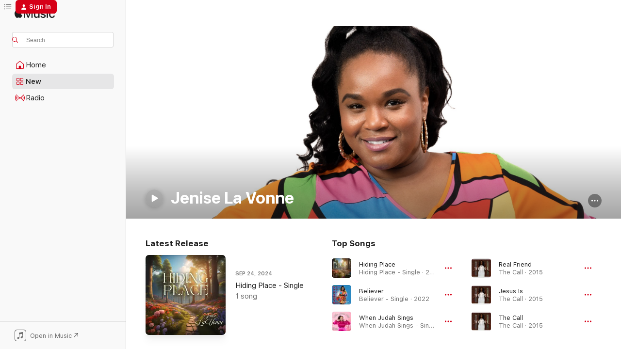

--- FILE ---
content_type: text/html
request_url: https://music.apple.com/us/artist/jenise-la-vonne/394748500
body_size: 22262
content:
<!DOCTYPE html>
<html dir="ltr" lang="en-US">
    <head>
        <!-- prettier-ignore -->
        <meta charset="utf-8">
        <!-- prettier-ignore -->
        <meta http-equiv="X-UA-Compatible" content="IE=edge">
        <!-- prettier-ignore -->
        <meta
            name="viewport"
            content="width=device-width,initial-scale=1,interactive-widget=resizes-content"
        >
        <!-- prettier-ignore -->
        <meta name="applicable-device" content="pc,mobile">
        <!-- prettier-ignore -->
        <meta name="referrer" content="strict-origin">
        <!-- prettier-ignore -->
        <link
            rel="apple-touch-icon"
            sizes="180x180"
            href="/assets/favicon/favicon-180.png"
        >
        <!-- prettier-ignore -->
        <link
            rel="icon"
            type="image/png"
            sizes="32x32"
            href="/assets/favicon/favicon-32.png"
        >
        <!-- prettier-ignore -->
        <link
            rel="icon"
            type="image/png"
            sizes="16x16"
            href="/assets/favicon/favicon-16.png"
        >
        <!-- prettier-ignore -->
        <link
            rel="mask-icon"
            href="/assets/favicon/favicon.svg"
            color="#fa233b"
        >
        <!-- prettier-ignore -->
        <link rel="manifest" href="/manifest.json">

        <title>‎Jenise La Vonne - Apple Music</title><!-- HEAD_svelte-1cypuwr_START --><link rel="preconnect" href="//www.apple.com/wss/fonts" crossorigin="anonymous"><link rel="stylesheet" href="//www.apple.com/wss/fonts?families=SF+Pro,v4%7CSF+Pro+Icons,v1&amp;display=swap" type="text/css" referrerpolicy="strict-origin-when-cross-origin"><!-- HEAD_svelte-1cypuwr_END --><!-- HEAD_svelte-eg3hvx_START -->    <meta name="description" content="Listen to music by Jenise La Vonne on Apple Music. Find top songs and albums by Jenise La Vonne including Hiding Place, Believer and more."> <meta name="keywords" content="listen, Jenise La Vonne, music, songs, Christian, apple music"> <link rel="canonical" href="https://music.apple.com/us/artist/jenise-la-vonne/394748500">     <meta name="al:ios:app_store_id" content="1108187390"> <meta name="al:ios:app_name" content="Apple Music"> <meta name="apple:content_id" content="394748500"> <meta name="apple:title" content="Jenise La Vonne"> <meta name="apple:description" content="Listen to music by Jenise La Vonne on Apple Music. Find top songs and albums by Jenise La Vonne including Hiding Place, Believer and more.">   <meta property="og:title" content="Jenise La Vonne on Apple Music"> <meta property="og:description" content="Listen to music by Jenise La Vonne on Apple Music."> <meta property="og:site_name" content="Apple Music - Web Player"> <meta property="og:url" content="https://music.apple.com/us/artist/jenise-la-vonne/394748500"> <meta property="og:image" content="https://is1-ssl.mzstatic.com/image/thumb/Music122/v4/92/af/67/92af67ad-64e1-4dca-9782-970ad97f189f/pr_source.png/1200x630cw.png"> <meta property="og:image:secure_url" content="https://is1-ssl.mzstatic.com/image/thumb/Music122/v4/92/af/67/92af67ad-64e1-4dca-9782-970ad97f189f/pr_source.png/1200x630cw.png"> <meta property="og:image:alt" content="Jenise La Vonne on Apple Music"> <meta property="og:image:width" content="1200"> <meta property="og:image:height" content="630"> <meta property="og:image:type" content="image/png"> <meta property="og:type" content="music.musician"> <meta property="og:locale" content="en_US">        <meta name="twitter:title" content="Jenise La Vonne on Apple Music"> <meta name="twitter:description" content="Listen to music by Jenise La Vonne on Apple Music."> <meta name="twitter:site" content="@AppleMusic"> <meta name="twitter:image" content="https://is1-ssl.mzstatic.com/image/thumb/Music122/v4/92/af/67/92af67ad-64e1-4dca-9782-970ad97f189f/pr_source.png/1200x630cw.png"> <meta name="twitter:image:alt" content="Jenise La Vonne on Apple Music"> <meta name="twitter:card" content="summary_large_image">       <!-- HTML_TAG_START -->
                <script id=schema:music-group type="application/ld+json">
                    {"@context":"http://schema.org","@type":"MusicGroup","name":"Jenise La Vonne","description":"Listen to music by Jenise La Vonne on Apple Music. Find top songs and albums by Jenise La Vonne including Hiding Place, Believer and more.","image":"https://is1-ssl.mzstatic.com/image/thumb/Music122/v4/92/af/67/92af67ad-64e1-4dca-9782-970ad97f189f/pr_source.png/486x486bb.png","genre":["Christian"],"tracks":[{"@type":"MusicRecording","name":"Hiding Place","duration":"PT4M9S","url":"https://music.apple.com/us/song/hiding-place/1771035103","offers":{"@type":"Offer","category":"free","price":0},"audio":{"@type":"AudioObject","potentialAction":{"@type":"ListenAction","expectsAcceptanceOf":{"@type":"Offer","category":"free"},"target":{"@type":"EntryPoint","actionPlatform":"https://music.apple.com/us/song/hiding-place/1771035103"}},"name":"Hiding Place","contentUrl":"https://audio-ssl.itunes.apple.com/itunes-assets/AudioPreview221/v4/f9/67/93/f9679367-888f-f63a-1308-4c70f7ff25e5/mzaf_10602821313513767667.plus.aac.ep.m4a","duration":"PT4M9S","uploadDate":"2024-03-15","thumbnailUrl":"https://is1-ssl.mzstatic.com/image/thumb/Music211/v4/4c/74/a4/4c74a498-c680-7040-e41a-83035b4b4e33/198595971260.jpg/1200x630cw.png"}},{"@type":"MusicRecording","name":"Believer","duration":"PT3M31S","url":"https://music.apple.com/us/song/believer/1637428972","offers":{"@type":"Offer","category":"free","price":0},"audio":{"@type":"AudioObject","potentialAction":{"@type":"ListenAction","expectsAcceptanceOf":{"@type":"Offer","category":"free"},"target":{"@type":"EntryPoint","actionPlatform":"https://music.apple.com/us/song/believer/1637428972"}},"name":"Believer","contentUrl":"https://audio-ssl.itunes.apple.com/itunes-assets/AudioPreview122/v4/ee/09/8a/ee098aac-fa42-5ce7-7d35-550713d254ee/mzaf_16273513715723845641.plus.aac.ep.m4a","duration":"PT3M31S","uploadDate":"2022-08-26","thumbnailUrl":"https://is1-ssl.mzstatic.com/image/thumb/Music122/v4/de/58/b5/de58b5c2-142c-4470-57bb-eb138d726a9a/859764375554_cover.jpg/1200x630cw.png"}},{"@type":"MusicRecording","name":"When Judah Sings","duration":"PT4M17S","url":"https://music.apple.com/us/song/when-judah-sings/1599938679","offers":{"@type":"Offer","category":"free","price":0},"audio":{"@type":"AudioObject","potentialAction":{"@type":"ListenAction","expectsAcceptanceOf":{"@type":"Offer","category":"free"},"target":{"@type":"EntryPoint","actionPlatform":"https://music.apple.com/us/song/when-judah-sings/1599938679"}},"name":"When Judah Sings","contentUrl":"https://audio-ssl.itunes.apple.com/itunes-assets/AudioPreview116/v4/bc/64/96/bc6496ba-bb3f-5248-6fd8-f7e38b968dcc/mzaf_13404638997833970249.plus.aac.ep.m4a","duration":"PT4M17S","uploadDate":"2022-01-28","thumbnailUrl":"https://is1-ssl.mzstatic.com/image/thumb/Music116/v4/4a/f3/c1/4af3c193-b309-44bc-5744-18f41262883d/859751942417_cover.jpg/1200x630cw.png"}},{"@type":"MusicRecording","name":"Real Friend","duration":"PT4M48S","url":"https://music.apple.com/us/song/real-friend/1000074276","offers":{"@type":"Offer","category":"free","price":0},"audio":{"@type":"AudioObject","potentialAction":{"@type":"ListenAction","expectsAcceptanceOf":{"@type":"Offer","category":"free"},"target":{"@type":"EntryPoint","actionPlatform":"https://music.apple.com/us/song/real-friend/1000074276"}},"name":"Real Friend","contentUrl":"https://audio-ssl.itunes.apple.com/itunes-assets/Music7/v4/63/04/4a/63044ad8-92ce-21d7-2fea-4ed9aae2ad12/mzaf_2170997153688660764.plus.aac.ep.m4a","duration":"PT4M48S","uploadDate":"2015-06-05","thumbnailUrl":"https://is1-ssl.mzstatic.com/image/thumb/Music5/v4/3b/a1/ee/3ba1ee7a-91df-dc17-611c-bf7deb02d546/889211618606.jpg/1200x630cw.png"}},{"@type":"MusicRecording","name":"Jesus Is","duration":"PT3M10S","url":"https://music.apple.com/us/song/jesus-is/1000074214","offers":{"@type":"Offer","category":"free","price":0},"audio":{"@type":"AudioObject","potentialAction":{"@type":"ListenAction","expectsAcceptanceOf":{"@type":"Offer","category":"free"},"target":{"@type":"EntryPoint","actionPlatform":"https://music.apple.com/us/song/jesus-is/1000074214"}},"name":"Jesus Is","contentUrl":"https://audio-ssl.itunes.apple.com/itunes-assets/Music1/v4/36/e7/59/36e759ff-7bac-6d7a-7643-61422ddcbed0/mzaf_8232356659746006372.plus.aac.ep.m4a","duration":"PT3M10S","uploadDate":"2015-06-05","thumbnailUrl":"https://is1-ssl.mzstatic.com/image/thumb/Music5/v4/3b/a1/ee/3ba1ee7a-91df-dc17-611c-bf7deb02d546/889211618606.jpg/1200x630cw.png"}},{"@type":"MusicRecording","name":"The Call","duration":"PT3M32S","url":"https://music.apple.com/us/song/the-call/1000074213","offers":{"@type":"Offer","category":"free","price":0},"audio":{"@type":"AudioObject","potentialAction":{"@type":"ListenAction","expectsAcceptanceOf":{"@type":"Offer","category":"free"},"target":{"@type":"EntryPoint","actionPlatform":"https://music.apple.com/us/song/the-call/1000074213"}},"name":"The Call","contentUrl":"https://audio-ssl.itunes.apple.com/itunes-assets/AudioPreview115/v4/20/08/89/2008899d-e630-0f30-7f63-d158cce92315/mzaf_13993448875131424667.plus.aac.ep.m4a","duration":"PT3M32S","uploadDate":"2015-06-05","thumbnailUrl":"https://is1-ssl.mzstatic.com/image/thumb/Music5/v4/3b/a1/ee/3ba1ee7a-91df-dc17-611c-bf7deb02d546/889211618606.jpg/1200x630cw.png"}},{"@type":"MusicRecording","name":"God Is Still Calling (feat. Apostle Lymus Johnson)","duration":"PT1M39S","url":"https://music.apple.com/us/song/god-is-still-calling-feat-apostle-lymus-johnson/1000074209","offers":{"@type":"Offer","category":"free","price":0},"audio":{"@type":"AudioObject","potentialAction":{"@type":"ListenAction","expectsAcceptanceOf":{"@type":"Offer","category":"free"},"target":{"@type":"EntryPoint","actionPlatform":"https://music.apple.com/us/song/god-is-still-calling-feat-apostle-lymus-johnson/1000074209"}},"name":"God Is Still Calling (feat. Apostle Lymus Johnson)","contentUrl":"https://audio-ssl.itunes.apple.com/itunes-assets/Music5/v4/78/7b/62/787b6257-59bd-3665-400e-1ec001e45e47/mzaf_2066239331608779037.plus.aac.p.m4a","duration":"PT1M39S","uploadDate":"2015-06-05","thumbnailUrl":"https://is1-ssl.mzstatic.com/image/thumb/Music5/v4/3b/a1/ee/3ba1ee7a-91df-dc17-611c-bf7deb02d546/889211618606.jpg/1200x630cw.png"}},{"@type":"MusicRecording","name":"The Wonder of You","duration":"PT4M15S","url":"https://music.apple.com/us/song/the-wonder-of-you/1000074279","offers":{"@type":"Offer","category":"free","price":0},"audio":{"@type":"AudioObject","potentialAction":{"@type":"ListenAction","expectsAcceptanceOf":{"@type":"Offer","category":"free"},"target":{"@type":"EntryPoint","actionPlatform":"https://music.apple.com/us/song/the-wonder-of-you/1000074279"}},"name":"The Wonder of You","contentUrl":"https://audio-ssl.itunes.apple.com/itunes-assets/Music2/v4/83/f5/6a/83f56abd-9260-4357-5d82-1404dcd9e47c/mzaf_5955888648110952989.plus.aac.ep.m4a","duration":"PT4M15S","uploadDate":"2015-01-20","thumbnailUrl":"https://is1-ssl.mzstatic.com/image/thumb/Music5/v4/3b/a1/ee/3ba1ee7a-91df-dc17-611c-bf7deb02d546/889211618606.jpg/1200x630cw.png"}},{"@type":"MusicRecording","name":"I Wanna Love You More","duration":"PT4M28S","url":"https://music.apple.com/us/song/i-wanna-love-you-more/1000074278","offers":{"@type":"Offer","category":"free","price":0},"audio":{"@type":"AudioObject","potentialAction":{"@type":"ListenAction","expectsAcceptanceOf":{"@type":"Offer","category":"free"},"target":{"@type":"EntryPoint","actionPlatform":"https://music.apple.com/us/song/i-wanna-love-you-more/1000074278"}},"name":"I Wanna Love You More","contentUrl":"https://audio-ssl.itunes.apple.com/itunes-assets/Music5/v4/87/ee/09/87ee0956-a9bc-fc37-13fc-e786ddcf8a78/mzaf_4815251516159150205.plus.aac.ep.m4a","duration":"PT4M28S","uploadDate":"2014-04-18","thumbnailUrl":"https://is1-ssl.mzstatic.com/image/thumb/Music5/v4/3b/a1/ee/3ba1ee7a-91df-dc17-611c-bf7deb02d546/889211618606.jpg/1200x630cw.png"}},{"@type":"MusicRecording","name":"You Say","duration":"PT4M43S","url":"https://music.apple.com/us/song/you-say/1000074277","offers":{"@type":"Offer","category":"free","price":0},"audio":{"@type":"AudioObject","potentialAction":{"@type":"ListenAction","expectsAcceptanceOf":{"@type":"Offer","category":"free"},"target":{"@type":"EntryPoint","actionPlatform":"https://music.apple.com/us/song/you-say/1000074277"}},"name":"You Say","contentUrl":"https://audio-ssl.itunes.apple.com/itunes-assets/Music7/v4/7e/7c/01/7e7c0172-34bf-9d78-fd22-6988cdd022d4/mzaf_3140434409517053022.plus.aac.ep.m4a","duration":"PT4M43S","uploadDate":"2014-04-18","thumbnailUrl":"https://is1-ssl.mzstatic.com/image/thumb/Music5/v4/3b/a1/ee/3ba1ee7a-91df-dc17-611c-bf7deb02d546/889211618606.jpg/1200x630cw.png"}},{"@type":"MusicRecording","name":"Do What Jesus Says","duration":"PT4M46S","url":"https://music.apple.com/us/song/do-what-jesus-says/1000074275","offers":{"@type":"Offer","category":"free","price":0},"audio":{"@type":"AudioObject","potentialAction":{"@type":"ListenAction","expectsAcceptanceOf":{"@type":"Offer","category":"free"},"target":{"@type":"EntryPoint","actionPlatform":"https://music.apple.com/us/song/do-what-jesus-says/1000074275"}},"name":"Do What Jesus Says","contentUrl":"https://audio-ssl.itunes.apple.com/itunes-assets/Music5/v4/09/c3/73/09c3737f-0534-8852-4a6e-a7b983390aa2/mzaf_7809475493102649126.plus.aac.ep.m4a","duration":"PT4M46S","uploadDate":"2013-10-16","thumbnailUrl":"https://is1-ssl.mzstatic.com/image/thumb/Music5/v4/3b/a1/ee/3ba1ee7a-91df-dc17-611c-bf7deb02d546/889211618606.jpg/1200x630cw.png"}}],"albums":[{"@type":"MusicAlbum","image":"https://is1-ssl.mzstatic.com/image/thumb/Music5/v4/3b/a1/ee/3ba1ee7a-91df-dc17-611c-bf7deb02d546/889211618606.jpg/486x486bb.png","url":"https://music.apple.com/us/album/the-call/1000074208","name":"The Call","byArtist":{"@type":"MusicGroup","url":"https://music.apple.com/us/artist/jenise-la-vonne/394748500","name":"Jenise La Vonne"}}],"url":"https://music.apple.com/us/artist/jenise-la-vonne/394748500","potentialAction":{"@type":"ListenAction","expectsAcceptanceOf":{"@type":"Offer","category":"free"},"target":{"@type":"EntryPoint","actionPlatform":"https://music.apple.com/us/artist/jenise-la-vonne/394748500"}}}
                </script>
                <!-- HTML_TAG_END -->    <!-- HEAD_svelte-eg3hvx_END -->
      <script type="module" crossorigin src="/assets/index~90a29058ba.js"></script>
      <link rel="stylesheet" href="/assets/index~fbf29d0525.css">
      <script type="module">import.meta.url;import("_").catch(()=>1);async function* g(){};window.__vite_is_modern_browser=true;</script>
      <script type="module">!function(){if(window.__vite_is_modern_browser)return;console.warn("vite: loading legacy chunks, syntax error above and the same error below should be ignored");var e=document.getElementById("vite-legacy-polyfill"),n=document.createElement("script");n.src=e.src,n.onload=function(){System.import(document.getElementById('vite-legacy-entry').getAttribute('data-src'))},document.body.appendChild(n)}();</script>
    </head>
    <body>
        
        <script
            async
            src="/includes/js-cdn/musickit/v3/amp/musickit.js"
        ></script>
        <script
            type="module"
            async
            src="/includes/js-cdn/musickit/v3/components/musickit-components/musickit-components.esm.js"
        ></script>
        <script
            nomodule
            async
            src="/includes/js-cdn/musickit/v3/components/musickit-components/musickit-components.js"
        ></script>
        <svg style="display: none" xmlns="http://www.w3.org/2000/svg">
            <symbol id="play-circle-fill" viewBox="0 0 60 60">
                <path
                    class="icon-circle-fill__circle"
                    fill="var(--iconCircleFillBG, transparent)"
                    d="M30 60c16.411 0 30-13.617 30-30C60 13.588 46.382 0 29.971 0 13.588 0 .001 13.588.001 30c0 16.383 13.617 30 30 30Z"
                />
                <path
                    fill="var(--iconFillArrow, var(--keyColor, black))"
                    d="M24.411 41.853c-1.41.853-3.028.177-3.028-1.294V19.47c0-1.44 1.735-2.058 3.028-1.294l17.265 10.235a1.89 1.89 0 0 1 0 3.265L24.411 41.853Z"
                />
            </symbol>
        </svg>
        <div class="body-container">
              <div class="app-container svelte-t3vj1e" data-testid="app-container">   <div class="header svelte-rjjbqs" data-testid="header"><nav data-testid="navigation" class="navigation svelte-13li0vp"><div class="navigation__header svelte-13li0vp"><div data-testid="logo" class="logo svelte-1o7dz8w"> <a aria-label="Apple Music" role="img" href="https://music.apple.com/us/home" class="svelte-1o7dz8w"><svg height="20" viewBox="0 0 83 20" width="83" xmlns="http://www.w3.org/2000/svg" class="logo" aria-hidden="true"><path d="M34.752 19.746V6.243h-.088l-5.433 13.503h-2.074L21.711 6.243h-.087v13.503h-2.548V1.399h3.235l5.833 14.621h.1l5.82-14.62h3.248v18.347h-2.56zm16.649 0h-2.586v-2.263h-.062c-.725 1.602-2.061 2.504-4.072 2.504-2.86 0-4.61-1.894-4.61-4.958V6.37h2.698v8.125c0 2.034.95 3.127 2.81 3.127 1.95 0 3.124-1.373 3.124-3.458V6.37H51.4v13.376zm7.394-13.618c3.06 0 5.046 1.73 5.134 4.196h-2.536c-.15-1.296-1.087-2.11-2.598-2.11-1.462 0-2.436.724-2.436 1.793 0 .839.6 1.41 2.023 1.741l2.136.496c2.686.636 3.71 1.704 3.71 3.636 0 2.442-2.236 4.12-5.333 4.12-3.285 0-5.26-1.64-5.509-4.183h2.673c.25 1.398 1.187 2.085 2.836 2.085 1.623 0 2.623-.687 2.623-1.78 0-.865-.487-1.373-1.924-1.704l-2.136-.508c-2.498-.585-3.735-1.806-3.735-3.75 0-2.391 2.049-4.032 5.072-4.032zM66.1 2.836c0-.878.7-1.577 1.561-1.577.862 0 1.55.7 1.55 1.577 0 .864-.688 1.576-1.55 1.576a1.573 1.573 0 0 1-1.56-1.576zm.212 3.534h2.698v13.376h-2.698zm14.089 4.603c-.275-1.424-1.324-2.556-3.085-2.556-2.086 0-3.46 1.767-3.46 4.64 0 2.938 1.386 4.642 3.485 4.642 1.66 0 2.748-.928 3.06-2.48H83C82.713 18.067 80.477 20 77.317 20c-3.76 0-6.208-2.62-6.208-6.942 0-4.247 2.448-6.93 6.183-6.93 3.385 0 5.446 2.213 5.683 4.845h-2.573zM10.824 3.189c-.698.834-1.805 1.496-2.913 1.398-.145-1.128.41-2.33 1.036-3.065C9.644.662 10.848.05 11.835 0c.121 1.178-.336 2.33-1.01 3.19zm.999 1.619c.624.049 2.425.244 3.578 1.98-.096.074-2.137 1.272-2.113 3.79.024 3.01 2.593 4.012 2.617 4.037-.024.074-.407 1.419-1.344 2.812-.817 1.224-1.657 2.422-3.002 2.447-1.297.024-1.73-.783-3.218-.783-1.489 0-1.97.758-3.194.807-1.297.048-2.28-1.297-3.097-2.52C.368 14.908-.904 10.408.825 7.375c.84-1.516 2.377-2.47 4.034-2.495 1.273-.023 2.45.857 3.218.857.769 0 2.137-1.027 3.746-.93z"></path></svg></a>   </div> <div class="search-input-wrapper svelte-nrtdem" data-testid="search-input"><div data-testid="amp-search-input" aria-controls="search-suggestions" aria-expanded="false" aria-haspopup="listbox" aria-owns="search-suggestions" class="search-input-container svelte-rg26q6" tabindex="-1" role=""><div class="flex-container svelte-rg26q6"><form id="search-input-form" class="svelte-rg26q6"><svg height="16" width="16" viewBox="0 0 16 16" class="search-svg" aria-hidden="true"><path d="M11.87 10.835c.018.015.035.03.051.047l3.864 3.863a.735.735 0 1 1-1.04 1.04l-3.863-3.864a.744.744 0 0 1-.047-.051 6.667 6.667 0 1 1 1.035-1.035zM6.667 12a5.333 5.333 0 1 0 0-10.667 5.333 5.333 0 0 0 0 10.667z"></path></svg> <input aria-autocomplete="list" aria-multiline="false" aria-controls="search-suggestions" placeholder="Search" spellcheck="false" autocomplete="off" autocorrect="off" autocapitalize="off" type="text" inputmode="search" class="search-input__text-field svelte-rg26q6" data-testid="search-input__text-field"></form> </div> <div data-testid="search-scope-bar"></div>   </div> </div></div> <div data-testid="navigation-content" class="navigation__content svelte-13li0vp" id="navigation" aria-hidden="false"><div class="navigation__scrollable-container svelte-13li0vp"><div data-testid="navigation-items-primary" class="navigation-items navigation-items--primary svelte-ng61m8"> <ul class="navigation-items__list svelte-ng61m8">  <li class="navigation-item navigation-item__home svelte-1a5yt87" aria-selected="false" data-testid="navigation-item"> <a href="https://music.apple.com/us/home" class="navigation-item__link svelte-1a5yt87" role="button" data-testid="home" aria-pressed="false"><div class="navigation-item__content svelte-zhx7t9"> <span class="navigation-item__icon svelte-zhx7t9"> <svg width="24" height="24" viewBox="0 0 24 24" xmlns="http://www.w3.org/2000/svg" aria-hidden="true"><path d="M5.93 20.16a1.94 1.94 0 0 1-1.43-.502c-.334-.335-.502-.794-.502-1.393v-7.142c0-.362.062-.688.177-.953.123-.264.326-.529.6-.75l6.145-5.157c.176-.141.344-.247.52-.318.176-.07.362-.105.564-.105.194 0 .388.035.565.105.176.07.352.177.52.318l6.146 5.158c.273.23.467.476.59.75.124.264.177.59.177.96v7.134c0 .59-.159 1.058-.503 1.393-.335.335-.811.503-1.428.503H5.929Zm12.14-1.172c.221 0 .406-.07.547-.212a.688.688 0 0 0 .22-.511v-7.142c0-.177-.026-.344-.087-.459a.97.97 0 0 0-.265-.353l-6.154-5.149a.756.756 0 0 0-.177-.115.37.37 0 0 0-.15-.035.37.37 0 0 0-.158.035l-.177.115-6.145 5.15a.982.982 0 0 0-.274.352 1.13 1.13 0 0 0-.088.468v7.133c0 .203.08.379.23.511a.744.744 0 0 0 .546.212h12.133Zm-8.323-4.7c0-.176.062-.326.177-.432a.6.6 0 0 1 .423-.159h3.315c.176 0 .326.053.432.16s.159.255.159.431v4.973H9.756v-4.973Z"></path></svg> </span> <span class="navigation-item__label svelte-zhx7t9"> Home </span> </div></a>  </li>  <li class="navigation-item navigation-item__new svelte-1a5yt87" aria-selected="false" data-testid="navigation-item"> <a href="https://music.apple.com/us/new" class="navigation-item__link svelte-1a5yt87" role="button" data-testid="new" aria-pressed="false"><div class="navigation-item__content svelte-zhx7t9"> <span class="navigation-item__icon svelte-zhx7t9"> <svg height="24" viewBox="0 0 24 24" width="24" aria-hidden="true"><path d="M9.92 11.354c.966 0 1.453-.487 1.453-1.49v-3.4c0-1.004-.487-1.483-1.453-1.483H6.452C5.487 4.981 5 5.46 5 6.464v3.4c0 1.003.487 1.49 1.452 1.49zm7.628 0c.965 0 1.452-.487 1.452-1.49v-3.4c0-1.004-.487-1.483-1.452-1.483h-3.46c-.974 0-1.46.479-1.46 1.483v3.4c0 1.003.486 1.49 1.46 1.49zm-7.65-1.073h-3.43c-.266 0-.396-.137-.396-.418v-3.4c0-.273.13-.41.396-.41h3.43c.265 0 .402.137.402.41v3.4c0 .281-.137.418-.403.418zm7.634 0h-3.43c-.273 0-.402-.137-.402-.418v-3.4c0-.273.129-.41.403-.41h3.43c.265 0 .395.137.395.41v3.4c0 .281-.13.418-.396.418zm-7.612 8.7c.966 0 1.453-.48 1.453-1.483v-3.407c0-.996-.487-1.483-1.453-1.483H6.452c-.965 0-1.452.487-1.452 1.483v3.407c0 1.004.487 1.483 1.452 1.483zm7.628 0c.965 0 1.452-.48 1.452-1.483v-3.407c0-.996-.487-1.483-1.452-1.483h-3.46c-.974 0-1.46.487-1.46 1.483v3.407c0 1.004.486 1.483 1.46 1.483zm-7.65-1.072h-3.43c-.266 0-.396-.137-.396-.41v-3.4c0-.282.13-.418.396-.418h3.43c.265 0 .402.136.402.418v3.4c0 .273-.137.41-.403.41zm7.634 0h-3.43c-.273 0-.402-.137-.402-.41v-3.4c0-.282.129-.418.403-.418h3.43c.265 0 .395.136.395.418v3.4c0 .273-.13.41-.396.41z" fill-opacity=".95"></path></svg> </span> <span class="navigation-item__label svelte-zhx7t9"> New </span> </div></a>  </li>  <li class="navigation-item navigation-item__radio svelte-1a5yt87" aria-selected="false" data-testid="navigation-item"> <a href="https://music.apple.com/us/radio" class="navigation-item__link svelte-1a5yt87" role="button" data-testid="radio" aria-pressed="false"><div class="navigation-item__content svelte-zhx7t9"> <span class="navigation-item__icon svelte-zhx7t9"> <svg width="24" height="24" viewBox="0 0 24 24" xmlns="http://www.w3.org/2000/svg" aria-hidden="true"><path d="M19.359 18.57C21.033 16.818 22 14.461 22 11.89s-.967-4.93-2.641-6.68c-.276-.292-.653-.26-.868-.023-.222.246-.176.591.085.868 1.466 1.535 2.272 3.593 2.272 5.835 0 2.241-.806 4.3-2.272 5.835-.261.268-.307.621-.085.86.215.245.592.276.868-.016zm-13.85.014c.222-.238.176-.59-.085-.86-1.474-1.535-2.272-3.593-2.272-5.834 0-2.242.798-4.3 2.272-5.835.261-.277.307-.622.085-.868-.215-.238-.592-.269-.868.023C2.967 6.96 2 9.318 2 11.89s.967 4.929 2.641 6.68c.276.29.653.26.868.014zm1.957-1.873c.223-.253.162-.583-.1-.867-.951-1.068-1.473-2.45-1.473-3.954 0-1.505.522-2.887 1.474-3.954.26-.284.322-.614.1-.876-.23-.26-.622-.26-.891.039-1.175 1.274-1.827 2.963-1.827 4.79 0 1.82.652 3.517 1.827 4.784.269.3.66.307.89.038zm9.958-.038c1.175-1.267 1.827-2.964 1.827-4.783 0-1.828-.652-3.517-1.827-4.791-.269-.3-.66-.3-.89-.039-.23.262-.162.592.092.876.96 1.067 1.481 2.449 1.481 3.954 0 1.504-.522 2.886-1.481 3.954-.254.284-.323.614-.092.867.23.269.621.261.89-.038zm-8.061-1.966c.23-.26.13-.568-.092-.883-.415-.522-.63-1.197-.63-1.934 0-.737.215-1.413.63-1.943.222-.307.322-.614.092-.875s-.653-.261-.906.054a4.385 4.385 0 0 0-.968 2.764 4.38 4.38 0 0 0 .968 2.756c.253.322.675.322.906.061zm6.18-.061a4.38 4.38 0 0 0 .968-2.756 4.385 4.385 0 0 0-.968-2.764c-.253-.315-.675-.315-.906-.054-.23.261-.138.568.092.875.415.53.63 1.206.63 1.943 0 .737-.215 1.412-.63 1.934-.23.315-.322.622-.092.883s.653.261.906-.061zm-3.547-.967c.96 0 1.789-.814 1.789-1.797s-.83-1.789-1.789-1.789c-.96 0-1.781.806-1.781 1.789 0 .983.821 1.797 1.781 1.797z"></path></svg> </span> <span class="navigation-item__label svelte-zhx7t9"> Radio </span> </div></a>  </li>  <li class="navigation-item navigation-item__search svelte-1a5yt87" aria-selected="false" data-testid="navigation-item"> <a href="https://music.apple.com/us/search" class="navigation-item__link svelte-1a5yt87" role="button" data-testid="search" aria-pressed="false"><div class="navigation-item__content svelte-zhx7t9"> <span class="navigation-item__icon svelte-zhx7t9"> <svg height="24" viewBox="0 0 24 24" width="24" aria-hidden="true"><path d="M17.979 18.553c.476 0 .813-.366.813-.835a.807.807 0 0 0-.235-.586l-3.45-3.457a5.61 5.61 0 0 0 1.158-3.413c0-3.098-2.535-5.633-5.633-5.633C7.542 4.63 5 7.156 5 10.262c0 3.098 2.534 5.632 5.632 5.632a5.614 5.614 0 0 0 3.274-1.055l3.472 3.472a.835.835 0 0 0 .6.242zm-7.347-3.875c-2.417 0-4.416-2-4.416-4.416 0-2.417 2-4.417 4.416-4.417 2.417 0 4.417 2 4.417 4.417s-2 4.416-4.417 4.416z" fill-opacity=".95"></path></svg> </span> <span class="navigation-item__label svelte-zhx7t9"> Search </span> </div></a>  </li></ul> </div>   </div> <div class="navigation__native-cta"><div slot="native-cta"><div data-testid="native-cta" class="native-cta svelte-1t4vswz  native-cta--authenticated"><button class="native-cta__button svelte-1t4vswz" data-testid="native-cta-button"><span class="native-cta__app-icon svelte-1t4vswz"><svg width="24" height="24" xmlns="http://www.w3.org/2000/svg" xml:space="preserve" style="fill-rule:evenodd;clip-rule:evenodd;stroke-linejoin:round;stroke-miterlimit:2" viewBox="0 0 24 24" slot="app-icon" aria-hidden="true"><path d="M22.567 1.496C21.448.393 19.956.045 17.293.045H6.566c-2.508 0-4.028.376-5.12 1.465C.344 2.601 0 4.09 0 6.611v10.727c0 2.695.33 4.18 1.432 5.257 1.106 1.103 2.595 1.45 5.275 1.45h10.586c2.663 0 4.169-.347 5.274-1.45C23.656 21.504 24 20.033 24 17.338V6.752c0-2.694-.344-4.179-1.433-5.256Zm.411 4.9v11.299c0 1.898-.338 3.286-1.188 4.137-.851.864-2.256 1.191-4.141 1.191H6.35c-1.884 0-3.303-.341-4.154-1.191-.85-.851-1.174-2.239-1.174-4.137V6.54c0-2.014.324-3.445 1.16-4.295.851-.864 2.312-1.177 4.313-1.177h11.154c1.885 0 3.29.341 4.141 1.191.864.85 1.188 2.239 1.188 4.137Z" style="fill-rule:nonzero"></path><path d="M7.413 19.255c.987 0 2.48-.728 2.48-2.672v-6.385c0-.35.063-.428.378-.494l5.298-1.095c.351-.067.534.025.534.333l.035 4.286c0 .337-.182.586-.53.652l-1.014.228c-1.361.3-2.007.923-2.007 1.937 0 1.017.79 1.748 1.926 1.748.986 0 2.444-.679 2.444-2.64V5.654c0-.636-.279-.821-1.016-.66L9.646 6.298c-.448.091-.674.329-.674.699l.035 7.697c0 .336-.148.546-.446.613l-1.067.21c-1.329.266-1.986.93-1.986 1.993 0 1.017.786 1.745 1.905 1.745Z" style="fill-rule:nonzero"></path></svg></span> <span class="native-cta__label svelte-1t4vswz">Open in Music</span> <span class="native-cta__arrow svelte-1t4vswz"><svg height="16" width="16" viewBox="0 0 16 16" class="native-cta-action" aria-hidden="true"><path d="M1.559 16 13.795 3.764v8.962H16V0H3.274v2.205h8.962L0 14.441 1.559 16z"></path></svg></span></button> </div>  </div></div></div> </nav> </div>  <div class="player-bar player-bar__floating-player svelte-1rr9v04" data-testid="player-bar" aria-label="Music controls" aria-hidden="false">   </div>   <div id="scrollable-page" class="scrollable-page svelte-mt0bfj" data-main-content data-testid="main-section" aria-hidden="false"><main data-testid="main" class="svelte-bzjlhs"><div class="content-container svelte-bzjlhs" data-testid="content-container"><div class="search-input-wrapper svelte-nrtdem" data-testid="search-input"><div data-testid="amp-search-input" aria-controls="search-suggestions" aria-expanded="false" aria-haspopup="listbox" aria-owns="search-suggestions" class="search-input-container svelte-rg26q6" tabindex="-1" role=""><div class="flex-container svelte-rg26q6"><form id="search-input-form" class="svelte-rg26q6"><svg height="16" width="16" viewBox="0 0 16 16" class="search-svg" aria-hidden="true"><path d="M11.87 10.835c.018.015.035.03.051.047l3.864 3.863a.735.735 0 1 1-1.04 1.04l-3.863-3.864a.744.744 0 0 1-.047-.051 6.667 6.667 0 1 1 1.035-1.035zM6.667 12a5.333 5.333 0 1 0 0-10.667 5.333 5.333 0 0 0 0 10.667z"></path></svg> <input value="" aria-autocomplete="list" aria-multiline="false" aria-controls="search-suggestions" placeholder="Search" spellcheck="false" autocomplete="off" autocorrect="off" autocapitalize="off" type="text" inputmode="search" class="search-input__text-field svelte-rg26q6" data-testid="search-input__text-field"></form> </div> <div data-testid="search-scope-bar"> </div>   </div> </div>      <div class="section svelte-wa5vzl" data-testid="section-container" aria-label="Featured"> <div class="section-content svelte-wa5vzl" data-testid="section-content"> <div data-testid="artist-detail-header" class="artist-header svelte-1xfsgte artist-header--fixed" style="--background-image: url(https://is1-ssl.mzstatic.com/image/thumb/Music122/v4/92/af/67/92af67ad-64e1-4dca-9782-970ad97f189f/pr_source.png/2400x933vf-60.jpg);
                --background-image-xs: url(https://is1-ssl.mzstatic.com/image/thumb/Music122/v4/92/af/67/92af67ad-64e1-4dca-9782-970ad97f189f/pr_source.png/1478x646vf-60.jpg);
                --background-color: #ffffff;"><div class="artist-header__circular-artwork-container svelte-1xfsgte"><div class="artist-header__circular-artwork-gradient svelte-1xfsgte"><div class="ellipse-lockup svelte-f2g5g5" data-testid="ellipse-lockup"><div class="artwork svelte-f2g5g5" aria-hidden="true"><div data-testid="artwork-component" class="artwork-component artwork-component--aspect-ratio artwork-component--orientation-square svelte-g1i36u    artwork-component--fullwidth    artwork-component--has-borders" style="
            --artwork-bg-color: #ffffff;
            --aspect-ratio: 1;
            --placeholder-bg-color: #ffffff;
       ">   <picture class="svelte-g1i36u"><source sizes="190px" srcset="https://is1-ssl.mzstatic.com/image/thumb/Music122/v4/92/af/67/92af67ad-64e1-4dca-9782-970ad97f189f/pr_source.png/190x190cc.webp 190w,https://is1-ssl.mzstatic.com/image/thumb/Music122/v4/92/af/67/92af67ad-64e1-4dca-9782-970ad97f189f/pr_source.png/380x380cc.webp 380w" type="image/webp"> <source sizes="190px" srcset="https://is1-ssl.mzstatic.com/image/thumb/Music122/v4/92/af/67/92af67ad-64e1-4dca-9782-970ad97f189f/pr_source.png/190x190cc-60.jpg 190w,https://is1-ssl.mzstatic.com/image/thumb/Music122/v4/92/af/67/92af67ad-64e1-4dca-9782-970ad97f189f/pr_source.png/380x380cc-60.jpg 380w" type="image/jpeg"> <img alt="" class="artwork-component__contents artwork-component__image svelte-g1i36u" loading="lazy" src="/assets/artwork/1x1.gif" role="presentation" decoding="async" width="190" height="190" fetchpriority="auto" style="opacity: 1;"></picture> </div></div> <div class="text-container svelte-f2g5g5">  </div> </div></div> <div class="artist-header__circular-artwork svelte-1xfsgte"><div class="ellipse-lockup svelte-f2g5g5" data-testid="ellipse-lockup"><div class="artwork svelte-f2g5g5" aria-hidden="true"><div data-testid="artwork-component" class="artwork-component artwork-component--aspect-ratio artwork-component--orientation-square svelte-g1i36u    artwork-component--fullwidth    artwork-component--has-borders" style="
            --artwork-bg-color: #ffffff;
            --aspect-ratio: 1;
            --placeholder-bg-color: #ffffff;
       ">   <picture class="svelte-g1i36u"><source sizes="190px" srcset="https://is1-ssl.mzstatic.com/image/thumb/Music122/v4/92/af/67/92af67ad-64e1-4dca-9782-970ad97f189f/pr_source.png/190x190cc.webp 190w,https://is1-ssl.mzstatic.com/image/thumb/Music122/v4/92/af/67/92af67ad-64e1-4dca-9782-970ad97f189f/pr_source.png/380x380cc.webp 380w" type="image/webp"> <source sizes="190px" srcset="https://is1-ssl.mzstatic.com/image/thumb/Music122/v4/92/af/67/92af67ad-64e1-4dca-9782-970ad97f189f/pr_source.png/190x190cc-60.jpg 190w,https://is1-ssl.mzstatic.com/image/thumb/Music122/v4/92/af/67/92af67ad-64e1-4dca-9782-970ad97f189f/pr_source.png/380x380cc-60.jpg 380w" type="image/jpeg"> <img alt="Jenise La Vonne" class="artwork-component__contents artwork-component__image svelte-g1i36u" loading="lazy" src="/assets/artwork/1x1.gif" role="presentation" decoding="async" width="190" height="190" fetchpriority="auto" style="opacity: 1;"></picture> </div></div> <div class="text-container svelte-f2g5g5">  </div> </div></div></div> <div class="artist-header__name-container svelte-1xfsgte"> <h1 data-testid="artist-header-name" class="artist-header__name svelte-1xfsgte">Jenise La Vonne</h1>  <span class="artist-header__play-button svelte-1xfsgte"><button aria-label="Play" class="play-button svelte-19j07e7 play-button--platter    is-stand-alone    is-filled" data-testid="play-button"><svg aria-hidden="true" class="icon play-svg" data-testid="play-icon" iconState="play"><use href="#play-circle-fill"></use></svg> </button></span>   <span class="artist-header__context-menu svelte-1xfsgte"><amp-contextual-menu-button config="[object Object]" class="svelte-dj0bcp"> <span aria-label="MORE" class="more-button svelte-dj0bcp more-button--platter  more-button--material" data-testid="more-button" slot="trigger-content"><svg width="28" height="28" viewBox="0 0 28 28" class="glyph" xmlns="http://www.w3.org/2000/svg"><circle fill="var(--iconCircleFill, transparent)" cx="14" cy="14" r="14"></circle><path fill="var(--iconEllipsisFill, white)" d="M10.105 14c0-.87-.687-1.55-1.564-1.55-.862 0-1.557.695-1.557 1.55 0 .848.695 1.55 1.557 1.55.855 0 1.564-.702 1.564-1.55zm5.437 0c0-.87-.68-1.55-1.542-1.55A1.55 1.55 0 0012.45 14c0 .848.695 1.55 1.55 1.55.848 0 1.542-.702 1.542-1.55zm5.474 0c0-.87-.687-1.55-1.557-1.55-.87 0-1.564.695-1.564 1.55 0 .848.694 1.55 1.564 1.55.848 0 1.557-.702 1.557-1.55z"></path></svg></span> </amp-contextual-menu-button></span></div> </div></div>   </div><div class="section svelte-wa5vzl" data-testid="section-container"> <div class="section-content svelte-wa5vzl" data-testid="section-content"> <div class="spacer-wrapper svelte-14fis98"></div></div>   </div><div class="section svelte-wa5vzl  with-pinned-item" data-testid="section-container" aria-label="Top Songs"><div class="pinned-item" data-testid="pinned-item" aria-label="Latest Release"><div class="header svelte-fr9z27">  <div class="header-title-wrapper svelte-fr9z27">    <h2 class="title svelte-fr9z27" data-testid="header-title"><span class="dir-wrapper" dir="auto">Latest Release</span></h2> </div>  </div> <div class="pinned-item-content"><div class="latest-release svelte-1qus7j1" data-testid="artist-latest-release">  <div class="artwork-wrapper svelte-1qus7j1"><div class="latest-release-artwork svelte-1qus7j1"><div data-testid="artwork-component" class="artwork-component artwork-component--aspect-ratio artwork-component--orientation-square svelte-g1i36u        artwork-component--has-borders" style="
            --artwork-bg-color: #634e3c;
            --aspect-ratio: 1;
            --placeholder-bg-color: #634e3c;
       ">   <picture class="svelte-g1i36u"><source sizes=" (max-width:1319px) 296px,(min-width:1320px) and (max-width:1679px) 316px,316px" srcset="https://is1-ssl.mzstatic.com/image/thumb/Music211/v4/4c/74/a4/4c74a498-c680-7040-e41a-83035b4b4e33/198595971260.jpg/296x296cc.webp 296w,https://is1-ssl.mzstatic.com/image/thumb/Music211/v4/4c/74/a4/4c74a498-c680-7040-e41a-83035b4b4e33/198595971260.jpg/316x316cc.webp 316w,https://is1-ssl.mzstatic.com/image/thumb/Music211/v4/4c/74/a4/4c74a498-c680-7040-e41a-83035b4b4e33/198595971260.jpg/592x592cc.webp 592w,https://is1-ssl.mzstatic.com/image/thumb/Music211/v4/4c/74/a4/4c74a498-c680-7040-e41a-83035b4b4e33/198595971260.jpg/632x632cc.webp 632w" type="image/webp"> <source sizes=" (max-width:1319px) 296px,(min-width:1320px) and (max-width:1679px) 316px,316px" srcset="https://is1-ssl.mzstatic.com/image/thumb/Music211/v4/4c/74/a4/4c74a498-c680-7040-e41a-83035b4b4e33/198595971260.jpg/296x296cc-60.jpg 296w,https://is1-ssl.mzstatic.com/image/thumb/Music211/v4/4c/74/a4/4c74a498-c680-7040-e41a-83035b4b4e33/198595971260.jpg/316x316cc-60.jpg 316w,https://is1-ssl.mzstatic.com/image/thumb/Music211/v4/4c/74/a4/4c74a498-c680-7040-e41a-83035b4b4e33/198595971260.jpg/592x592cc-60.jpg 592w,https://is1-ssl.mzstatic.com/image/thumb/Music211/v4/4c/74/a4/4c74a498-c680-7040-e41a-83035b4b4e33/198595971260.jpg/632x632cc-60.jpg 632w" type="image/jpeg"> <img alt="" class="artwork-component__contents artwork-component__image svelte-g1i36u" loading="lazy" src="/assets/artwork/1x1.gif" role="presentation" decoding="async" width="316" height="316" fetchpriority="auto" style="opacity: 1;"></picture> </div></div> <div data-testid="control" class="controls svelte-1qus7j1"><div data-testid="play-button" class="play-button menu-button svelte-1qus7j1"><button aria-label="Play Hiding Place - Single" class="play-button svelte-19j07e7 play-button--platter" data-testid="play-button"><svg aria-hidden="true" class="icon play-svg" data-testid="play-icon" iconState="play"><use href="#play-circle-fill"></use></svg> </button></div> <div data-testid="context-button" class="context-button menu-button svelte-1qus7j1"><amp-contextual-menu-button config="[object Object]" class="svelte-dj0bcp"> <span aria-label="MORE" class="more-button svelte-dj0bcp more-button--platter  more-button--material" data-testid="more-button" slot="trigger-content"><svg width="28" height="28" viewBox="0 0 28 28" class="glyph" xmlns="http://www.w3.org/2000/svg"><circle fill="var(--iconCircleFill, transparent)" cx="14" cy="14" r="14"></circle><path fill="var(--iconEllipsisFill, white)" d="M10.105 14c0-.87-.687-1.55-1.564-1.55-.862 0-1.557.695-1.557 1.55 0 .848.695 1.55 1.557 1.55.855 0 1.564-.702 1.564-1.55zm5.437 0c0-.87-.68-1.55-1.542-1.55A1.55 1.55 0 0012.45 14c0 .848.695 1.55 1.55 1.55.848 0 1.542-.702 1.542-1.55zm5.474 0c0-.87-.687-1.55-1.557-1.55-.87 0-1.564.695-1.564 1.55 0 .848.694 1.55 1.564 1.55.848 0 1.557-.702 1.557-1.55z"></path></svg></span> </amp-contextual-menu-button></div></div></div> <ul class="lockup-lines svelte-1qus7j1"><li class="latest-release__headline svelte-1qus7j1" data-testid="latest-release-headline">SEP 24, 2024</li> <div class="latest-release__container svelte-1qus7j1"><li class="latest-release__title svelte-1qus7j1" data-testid="latest-release-title"><a data-testid="click-action" class="click-action svelte-c0t0j2" href="https://music.apple.com/us/album/hiding-place-single/1771035102">Hiding Place - Single</a></li>   </div> <li class="latest-release__subtitle svelte-1qus7j1" data-testid="latest-release-subtitle">1 song</li> <li class="latest-release__add svelte-1qus7j1"><div class="cloud-buttons svelte-u0auos" data-testid="cloud-buttons">  </div></li></ul> </div></div></div> <div class="section-content svelte-wa5vzl" data-testid="section-content"><div class="header svelte-fr9z27">  <div class="header-title-wrapper svelte-fr9z27">    <h2 class="title svelte-fr9z27" data-testid="header-title"><span class="dir-wrapper" dir="auto">Top Songs</span></h2> </div>   </div>   <div class="svelte-1dd7dqt shelf"><section data-testid="shelf-component" class="shelf-grid shelf-grid--onhover svelte-12rmzef" style="
            --grid-max-content-xsmall: calc(100% - var(--bodyGutter)); --grid-column-gap-xsmall: 20px; --grid-row-gap-xsmall: 0px; --grid-small: 1; --grid-column-gap-small: 20px; --grid-row-gap-small: 0px; --grid-medium: 2; --grid-column-gap-medium: 20px; --grid-row-gap-medium: 0px; --grid-large: 3; --grid-column-gap-large: 20px; --grid-row-gap-large: 0px; --grid-xlarge: 3; --grid-column-gap-xlarge: 20px; --grid-row-gap-xlarge: 0px;
            --grid-type: TrackLockupsShelfNarrow;
            --grid-rows: 3;
            --standard-lockup-shadow-offset: 15px;
            
        "> <div class="shelf-grid__body svelte-12rmzef" data-testid="shelf-body">   <button disabled aria-label="Previous Page" type="button" class="shelf-grid-nav__arrow shelf-grid-nav__arrow--left svelte-1xmivhv" data-testid="shelf-button-left" style="--offset: 0px;"><svg viewBox="0 0 9 31" xmlns="http://www.w3.org/2000/svg"><path d="M5.275 29.46a1.61 1.61 0 0 0 1.456 1.077c1.018 0 1.772-.737 1.772-1.737 0-.526-.277-1.186-.449-1.62l-4.68-11.912L8.05 3.363c.172-.442.45-1.116.45-1.625A1.702 1.702 0 0 0 6.728.002a1.603 1.603 0 0 0-1.456 1.09L.675 12.774c-.301.775-.677 1.744-.677 2.495 0 .754.376 1.705.677 2.498L5.272 29.46Z"></path></svg></button> <ul slot="shelf-content" class="shelf-grid__list shelf-grid__list--grid-type-TrackLockupsShelfNarrow shelf-grid__list--grid-rows-3 svelte-12rmzef" role="list" tabindex="-1" data-testid="shelf-item-list">   <li class="shelf-grid__list-item svelte-12rmzef" data-test-id="shelf-grid-list-item-0" data-index="0" aria-hidden="true"><div class="svelte-12rmzef"><div class="track-lockup svelte-qokdbs    is-link" data-testid="track-lockup" role="listitem" aria-label="Hiding Place, By Jenise La Vonne"><div class="track-lockup__artwork-wrapper svelte-qokdbs" data-testid="track-lockup-artwork"><div data-testid="artwork-component" class="artwork-component artwork-component--aspect-ratio artwork-component--orientation-square svelte-g1i36u        artwork-component--has-borders" style="
            --artwork-bg-color: #634e3c;
            --aspect-ratio: 1;
            --placeholder-bg-color: #634e3c;
       ">   <picture class="svelte-g1i36u"><source sizes="48px" srcset="https://is1-ssl.mzstatic.com/image/thumb/Music211/v4/4c/74/a4/4c74a498-c680-7040-e41a-83035b4b4e33/198595971260.jpg/48x48bb.webp 48w,https://is1-ssl.mzstatic.com/image/thumb/Music211/v4/4c/74/a4/4c74a498-c680-7040-e41a-83035b4b4e33/198595971260.jpg/96x96bb.webp 96w" type="image/webp"> <source sizes="48px" srcset="https://is1-ssl.mzstatic.com/image/thumb/Music211/v4/4c/74/a4/4c74a498-c680-7040-e41a-83035b4b4e33/198595971260.jpg/48x48bb-60.jpg 48w,https://is1-ssl.mzstatic.com/image/thumb/Music211/v4/4c/74/a4/4c74a498-c680-7040-e41a-83035b4b4e33/198595971260.jpg/96x96bb-60.jpg 96w" type="image/jpeg"> <img alt="" class="artwork-component__contents artwork-component__image svelte-g1i36u" loading="lazy" src="/assets/artwork/1x1.gif" role="presentation" decoding="async" width="48" height="48" fetchpriority="auto" style="opacity: 1;"></picture> </div> <div class="track-lockup__play-button-wrapper svelte-qokdbs">  <div class="interactive-play-button svelte-a72zjx"><button aria-label="Play" class="play-button svelte-19j07e7   play-button--standard" data-testid="play-button"><svg width="16" height="16" viewBox="0 0 16 16" xmlns="http://www.w3.org/2000/svg" class="icon play-svg" data-testid="play-icon" aria-hidden="true" iconState="play"><path fill="var(--nonPlatterIconFill, var(--keyColor, black))" d="m4.4 15.14 10.386-6.096c.842-.459.794-1.64 0-2.097L4.401.85c-.87-.53-2-.12-2 .82v12.625c0 .966 1.06 1.4 2 .844z"></path></svg> </button> </div></div></div>  <ul class="track-lockup__content svelte-qokdbs"> <li class="track-lockup__title svelte-qokdbs" data-testid="track-lockup-title"><div class="track-lockup__clamp-wrapper svelte-qokdbs"> <a data-testid="click-action" class="click-action svelte-c0t0j2" href="#" aria-label="Hiding Place, By Jenise La Vonne">Hiding Place</a></div>   </li> <li class="track-lockup__subtitle svelte-qokdbs"><div class="track-lockup__clamp-wrapper svelte-qokdbs"> <span data-testid="track-lockup-subtitle"> <span>Hiding Place - Single · 2024</span></span></div></li> </ul> <div class="track-lockup__context-menu svelte-qokdbs"> <div class="cloud-buttons svelte-u0auos" data-testid="cloud-buttons">  <amp-contextual-menu-button config="[object Object]" class="svelte-dj0bcp"> <span aria-label="MORE" class="more-button svelte-dj0bcp  more-button--non-platter" data-testid="more-button" slot="trigger-content"><svg width="28" height="28" viewBox="0 0 28 28" class="glyph" xmlns="http://www.w3.org/2000/svg"><circle fill="var(--iconCircleFill, transparent)" cx="14" cy="14" r="14"></circle><path fill="var(--iconEllipsisFill, white)" d="M10.105 14c0-.87-.687-1.55-1.564-1.55-.862 0-1.557.695-1.557 1.55 0 .848.695 1.55 1.557 1.55.855 0 1.564-.702 1.564-1.55zm5.437 0c0-.87-.68-1.55-1.542-1.55A1.55 1.55 0 0012.45 14c0 .848.695 1.55 1.55 1.55.848 0 1.542-.702 1.542-1.55zm5.474 0c0-.87-.687-1.55-1.557-1.55-.87 0-1.564.695-1.564 1.55 0 .848.694 1.55 1.564 1.55.848 0 1.557-.702 1.557-1.55z"></path></svg></span> </amp-contextual-menu-button></div> </div> </div> </div></li>   <li class="shelf-grid__list-item svelte-12rmzef" data-test-id="shelf-grid-list-item-1" data-index="1" aria-hidden="true"><div class="svelte-12rmzef"><div class="track-lockup svelte-qokdbs    is-link" data-testid="track-lockup" role="listitem" aria-label="Believer, By Jenise La Vonne"><div class="track-lockup__artwork-wrapper svelte-qokdbs" data-testid="track-lockup-artwork"><div data-testid="artwork-component" class="artwork-component artwork-component--aspect-ratio artwork-component--orientation-square svelte-g1i36u        artwork-component--has-borders" style="
            --artwork-bg-color: #208fcd;
            --aspect-ratio: 1;
            --placeholder-bg-color: #208fcd;
       ">   <picture class="svelte-g1i36u"><source sizes="48px" srcset="https://is1-ssl.mzstatic.com/image/thumb/Music122/v4/de/58/b5/de58b5c2-142c-4470-57bb-eb138d726a9a/859764375554_cover.jpg/48x48bb.webp 48w,https://is1-ssl.mzstatic.com/image/thumb/Music122/v4/de/58/b5/de58b5c2-142c-4470-57bb-eb138d726a9a/859764375554_cover.jpg/96x96bb.webp 96w" type="image/webp"> <source sizes="48px" srcset="https://is1-ssl.mzstatic.com/image/thumb/Music122/v4/de/58/b5/de58b5c2-142c-4470-57bb-eb138d726a9a/859764375554_cover.jpg/48x48bb-60.jpg 48w,https://is1-ssl.mzstatic.com/image/thumb/Music122/v4/de/58/b5/de58b5c2-142c-4470-57bb-eb138d726a9a/859764375554_cover.jpg/96x96bb-60.jpg 96w" type="image/jpeg"> <img alt="" class="artwork-component__contents artwork-component__image svelte-g1i36u" loading="lazy" src="/assets/artwork/1x1.gif" role="presentation" decoding="async" width="48" height="48" fetchpriority="auto" style="opacity: 1;"></picture> </div> <div class="track-lockup__play-button-wrapper svelte-qokdbs">  <div class="interactive-play-button svelte-a72zjx"><button aria-label="Play" class="play-button svelte-19j07e7   play-button--standard" data-testid="play-button"><svg width="16" height="16" viewBox="0 0 16 16" xmlns="http://www.w3.org/2000/svg" class="icon play-svg" data-testid="play-icon" aria-hidden="true" iconState="play"><path fill="var(--nonPlatterIconFill, var(--keyColor, black))" d="m4.4 15.14 10.386-6.096c.842-.459.794-1.64 0-2.097L4.401.85c-.87-.53-2-.12-2 .82v12.625c0 .966 1.06 1.4 2 .844z"></path></svg> </button> </div></div></div>  <ul class="track-lockup__content svelte-qokdbs"> <li class="track-lockup__title svelte-qokdbs" data-testid="track-lockup-title"><div class="track-lockup__clamp-wrapper svelte-qokdbs"> <a data-testid="click-action" class="click-action svelte-c0t0j2" href="#" aria-label="Believer, By Jenise La Vonne">Believer</a></div>   </li> <li class="track-lockup__subtitle svelte-qokdbs"><div class="track-lockup__clamp-wrapper svelte-qokdbs"> <span data-testid="track-lockup-subtitle"> <span>Believer - Single · 2022</span></span></div></li> </ul> <div class="track-lockup__context-menu svelte-qokdbs"> <div class="cloud-buttons svelte-u0auos" data-testid="cloud-buttons">  <amp-contextual-menu-button config="[object Object]" class="svelte-dj0bcp"> <span aria-label="MORE" class="more-button svelte-dj0bcp  more-button--non-platter" data-testid="more-button" slot="trigger-content"><svg width="28" height="28" viewBox="0 0 28 28" class="glyph" xmlns="http://www.w3.org/2000/svg"><circle fill="var(--iconCircleFill, transparent)" cx="14" cy="14" r="14"></circle><path fill="var(--iconEllipsisFill, white)" d="M10.105 14c0-.87-.687-1.55-1.564-1.55-.862 0-1.557.695-1.557 1.55 0 .848.695 1.55 1.557 1.55.855 0 1.564-.702 1.564-1.55zm5.437 0c0-.87-.68-1.55-1.542-1.55A1.55 1.55 0 0012.45 14c0 .848.695 1.55 1.55 1.55.848 0 1.542-.702 1.542-1.55zm5.474 0c0-.87-.687-1.55-1.557-1.55-.87 0-1.564.695-1.564 1.55 0 .848.694 1.55 1.564 1.55.848 0 1.557-.702 1.557-1.55z"></path></svg></span> </amp-contextual-menu-button></div> </div> </div> </div></li>   <li class="shelf-grid__list-item svelte-12rmzef" data-test-id="shelf-grid-list-item-2" data-index="2" aria-hidden="true"><div class="svelte-12rmzef"><div class="track-lockup svelte-qokdbs    is-link" data-testid="track-lockup" role="listitem" aria-label="When Judah Sings, By Jenise La Vonne"><div class="track-lockup__artwork-wrapper svelte-qokdbs" data-testid="track-lockup-artwork"><div data-testid="artwork-component" class="artwork-component artwork-component--aspect-ratio artwork-component--orientation-square svelte-g1i36u        artwork-component--has-borders" style="
            --artwork-bg-color: #fdc7d5;
            --aspect-ratio: 1;
            --placeholder-bg-color: #fdc7d5;
       ">   <picture class="svelte-g1i36u"><source sizes="48px" srcset="https://is1-ssl.mzstatic.com/image/thumb/Music116/v4/4a/f3/c1/4af3c193-b309-44bc-5744-18f41262883d/859751942417_cover.jpg/48x48bb.webp 48w,https://is1-ssl.mzstatic.com/image/thumb/Music116/v4/4a/f3/c1/4af3c193-b309-44bc-5744-18f41262883d/859751942417_cover.jpg/96x96bb.webp 96w" type="image/webp"> <source sizes="48px" srcset="https://is1-ssl.mzstatic.com/image/thumb/Music116/v4/4a/f3/c1/4af3c193-b309-44bc-5744-18f41262883d/859751942417_cover.jpg/48x48bb-60.jpg 48w,https://is1-ssl.mzstatic.com/image/thumb/Music116/v4/4a/f3/c1/4af3c193-b309-44bc-5744-18f41262883d/859751942417_cover.jpg/96x96bb-60.jpg 96w" type="image/jpeg"> <img alt="" class="artwork-component__contents artwork-component__image svelte-g1i36u" loading="lazy" src="/assets/artwork/1x1.gif" role="presentation" decoding="async" width="48" height="48" fetchpriority="auto" style="opacity: 1;"></picture> </div> <div class="track-lockup__play-button-wrapper svelte-qokdbs">  <div class="interactive-play-button svelte-a72zjx"><button aria-label="Play" class="play-button svelte-19j07e7   play-button--standard" data-testid="play-button"><svg width="16" height="16" viewBox="0 0 16 16" xmlns="http://www.w3.org/2000/svg" class="icon play-svg" data-testid="play-icon" aria-hidden="true" iconState="play"><path fill="var(--nonPlatterIconFill, var(--keyColor, black))" d="m4.4 15.14 10.386-6.096c.842-.459.794-1.64 0-2.097L4.401.85c-.87-.53-2-.12-2 .82v12.625c0 .966 1.06 1.4 2 .844z"></path></svg> </button> </div></div></div>  <ul class="track-lockup__content svelte-qokdbs"> <li class="track-lockup__title svelte-qokdbs" data-testid="track-lockup-title"><div class="track-lockup__clamp-wrapper svelte-qokdbs"> <a data-testid="click-action" class="click-action svelte-c0t0j2" href="#" aria-label="When Judah Sings, By Jenise La Vonne">When Judah Sings</a></div>   </li> <li class="track-lockup__subtitle svelte-qokdbs"><div class="track-lockup__clamp-wrapper svelte-qokdbs"> <span data-testid="track-lockup-subtitle"> <span>When Judah Sings - Single · 2022</span></span></div></li> </ul> <div class="track-lockup__context-menu svelte-qokdbs"> <div class="cloud-buttons svelte-u0auos" data-testid="cloud-buttons">  <amp-contextual-menu-button config="[object Object]" class="svelte-dj0bcp"> <span aria-label="MORE" class="more-button svelte-dj0bcp  more-button--non-platter" data-testid="more-button" slot="trigger-content"><svg width="28" height="28" viewBox="0 0 28 28" class="glyph" xmlns="http://www.w3.org/2000/svg"><circle fill="var(--iconCircleFill, transparent)" cx="14" cy="14" r="14"></circle><path fill="var(--iconEllipsisFill, white)" d="M10.105 14c0-.87-.687-1.55-1.564-1.55-.862 0-1.557.695-1.557 1.55 0 .848.695 1.55 1.557 1.55.855 0 1.564-.702 1.564-1.55zm5.437 0c0-.87-.68-1.55-1.542-1.55A1.55 1.55 0 0012.45 14c0 .848.695 1.55 1.55 1.55.848 0 1.542-.702 1.542-1.55zm5.474 0c0-.87-.687-1.55-1.557-1.55-.87 0-1.564.695-1.564 1.55 0 .848.694 1.55 1.564 1.55.848 0 1.557-.702 1.557-1.55z"></path></svg></span> </amp-contextual-menu-button></div> </div> </div> </div></li>   <li class="shelf-grid__list-item svelte-12rmzef" data-test-id="shelf-grid-list-item-3" data-index="3" aria-hidden="true"><div class="svelte-12rmzef"><div class="track-lockup svelte-qokdbs    is-link" data-testid="track-lockup" role="listitem" aria-label="Real Friend, By Jenise La Vonne"><div class="track-lockup__artwork-wrapper svelte-qokdbs" data-testid="track-lockup-artwork"><div data-testid="artwork-component" class="artwork-component artwork-component--aspect-ratio artwork-component--orientation-square svelte-g1i36u        artwork-component--has-borders" style="
            --artwork-bg-color: #3c1710;
            --aspect-ratio: 1;
            --placeholder-bg-color: #3c1710;
       ">   <picture class="svelte-g1i36u"><source sizes="48px" srcset="https://is1-ssl.mzstatic.com/image/thumb/Music5/v4/3b/a1/ee/3ba1ee7a-91df-dc17-611c-bf7deb02d546/889211618606.jpg/48x48bb.webp 48w,https://is1-ssl.mzstatic.com/image/thumb/Music5/v4/3b/a1/ee/3ba1ee7a-91df-dc17-611c-bf7deb02d546/889211618606.jpg/96x96bb.webp 96w" type="image/webp"> <source sizes="48px" srcset="https://is1-ssl.mzstatic.com/image/thumb/Music5/v4/3b/a1/ee/3ba1ee7a-91df-dc17-611c-bf7deb02d546/889211618606.jpg/48x48bb-60.jpg 48w,https://is1-ssl.mzstatic.com/image/thumb/Music5/v4/3b/a1/ee/3ba1ee7a-91df-dc17-611c-bf7deb02d546/889211618606.jpg/96x96bb-60.jpg 96w" type="image/jpeg"> <img alt="" class="artwork-component__contents artwork-component__image svelte-g1i36u" loading="lazy" src="/assets/artwork/1x1.gif" role="presentation" decoding="async" width="48" height="48" fetchpriority="auto" style="opacity: 1;"></picture> </div> <div class="track-lockup__play-button-wrapper svelte-qokdbs">  <div class="interactive-play-button svelte-a72zjx"><button aria-label="Play" class="play-button svelte-19j07e7   play-button--standard" data-testid="play-button"><svg width="16" height="16" viewBox="0 0 16 16" xmlns="http://www.w3.org/2000/svg" class="icon play-svg" data-testid="play-icon" aria-hidden="true" iconState="play"><path fill="var(--nonPlatterIconFill, var(--keyColor, black))" d="m4.4 15.14 10.386-6.096c.842-.459.794-1.64 0-2.097L4.401.85c-.87-.53-2-.12-2 .82v12.625c0 .966 1.06 1.4 2 .844z"></path></svg> </button> </div></div></div>  <ul class="track-lockup__content svelte-qokdbs"> <li class="track-lockup__title svelte-qokdbs" data-testid="track-lockup-title"><div class="track-lockup__clamp-wrapper svelte-qokdbs"> <a data-testid="click-action" class="click-action svelte-c0t0j2" href="#" aria-label="Real Friend, By Jenise La Vonne">Real Friend</a></div>   </li> <li class="track-lockup__subtitle svelte-qokdbs"><div class="track-lockup__clamp-wrapper svelte-qokdbs"> <span data-testid="track-lockup-subtitle"> <span>The Call · 2015</span></span></div></li> </ul> <div class="track-lockup__context-menu svelte-qokdbs"> <div class="cloud-buttons svelte-u0auos" data-testid="cloud-buttons">  <amp-contextual-menu-button config="[object Object]" class="svelte-dj0bcp"> <span aria-label="MORE" class="more-button svelte-dj0bcp  more-button--non-platter" data-testid="more-button" slot="trigger-content"><svg width="28" height="28" viewBox="0 0 28 28" class="glyph" xmlns="http://www.w3.org/2000/svg"><circle fill="var(--iconCircleFill, transparent)" cx="14" cy="14" r="14"></circle><path fill="var(--iconEllipsisFill, white)" d="M10.105 14c0-.87-.687-1.55-1.564-1.55-.862 0-1.557.695-1.557 1.55 0 .848.695 1.55 1.557 1.55.855 0 1.564-.702 1.564-1.55zm5.437 0c0-.87-.68-1.55-1.542-1.55A1.55 1.55 0 0012.45 14c0 .848.695 1.55 1.55 1.55.848 0 1.542-.702 1.542-1.55zm5.474 0c0-.87-.687-1.55-1.557-1.55-.87 0-1.564.695-1.564 1.55 0 .848.694 1.55 1.564 1.55.848 0 1.557-.702 1.557-1.55z"></path></svg></span> </amp-contextual-menu-button></div> </div> </div> </div></li>   <li class="shelf-grid__list-item svelte-12rmzef" data-test-id="shelf-grid-list-item-4" data-index="4" aria-hidden="true"><div class="svelte-12rmzef"><div class="track-lockup svelte-qokdbs    is-link" data-testid="track-lockup" role="listitem" aria-label="Jesus Is, By Jenise La Vonne"><div class="track-lockup__artwork-wrapper svelte-qokdbs" data-testid="track-lockup-artwork"><div data-testid="artwork-component" class="artwork-component artwork-component--aspect-ratio artwork-component--orientation-square svelte-g1i36u        artwork-component--has-borders" style="
            --artwork-bg-color: #3c1710;
            --aspect-ratio: 1;
            --placeholder-bg-color: #3c1710;
       ">   <picture class="svelte-g1i36u"><source sizes="48px" srcset="https://is1-ssl.mzstatic.com/image/thumb/Music5/v4/3b/a1/ee/3ba1ee7a-91df-dc17-611c-bf7deb02d546/889211618606.jpg/48x48bb.webp 48w,https://is1-ssl.mzstatic.com/image/thumb/Music5/v4/3b/a1/ee/3ba1ee7a-91df-dc17-611c-bf7deb02d546/889211618606.jpg/96x96bb.webp 96w" type="image/webp"> <source sizes="48px" srcset="https://is1-ssl.mzstatic.com/image/thumb/Music5/v4/3b/a1/ee/3ba1ee7a-91df-dc17-611c-bf7deb02d546/889211618606.jpg/48x48bb-60.jpg 48w,https://is1-ssl.mzstatic.com/image/thumb/Music5/v4/3b/a1/ee/3ba1ee7a-91df-dc17-611c-bf7deb02d546/889211618606.jpg/96x96bb-60.jpg 96w" type="image/jpeg"> <img alt="" class="artwork-component__contents artwork-component__image svelte-g1i36u" loading="lazy" src="/assets/artwork/1x1.gif" role="presentation" decoding="async" width="48" height="48" fetchpriority="auto" style="opacity: 1;"></picture> </div> <div class="track-lockup__play-button-wrapper svelte-qokdbs">  <div class="interactive-play-button svelte-a72zjx"><button aria-label="Play" class="play-button svelte-19j07e7   play-button--standard" data-testid="play-button"><svg width="16" height="16" viewBox="0 0 16 16" xmlns="http://www.w3.org/2000/svg" class="icon play-svg" data-testid="play-icon" aria-hidden="true" iconState="play"><path fill="var(--nonPlatterIconFill, var(--keyColor, black))" d="m4.4 15.14 10.386-6.096c.842-.459.794-1.64 0-2.097L4.401.85c-.87-.53-2-.12-2 .82v12.625c0 .966 1.06 1.4 2 .844z"></path></svg> </button> </div></div></div>  <ul class="track-lockup__content svelte-qokdbs"> <li class="track-lockup__title svelte-qokdbs" data-testid="track-lockup-title"><div class="track-lockup__clamp-wrapper svelte-qokdbs"> <a data-testid="click-action" class="click-action svelte-c0t0j2" href="#" aria-label="Jesus Is, By Jenise La Vonne">Jesus Is</a></div>   </li> <li class="track-lockup__subtitle svelte-qokdbs"><div class="track-lockup__clamp-wrapper svelte-qokdbs"> <span data-testid="track-lockup-subtitle"> <span>The Call · 2015</span></span></div></li> </ul> <div class="track-lockup__context-menu svelte-qokdbs"> <div class="cloud-buttons svelte-u0auos" data-testid="cloud-buttons">  <amp-contextual-menu-button config="[object Object]" class="svelte-dj0bcp"> <span aria-label="MORE" class="more-button svelte-dj0bcp  more-button--non-platter" data-testid="more-button" slot="trigger-content"><svg width="28" height="28" viewBox="0 0 28 28" class="glyph" xmlns="http://www.w3.org/2000/svg"><circle fill="var(--iconCircleFill, transparent)" cx="14" cy="14" r="14"></circle><path fill="var(--iconEllipsisFill, white)" d="M10.105 14c0-.87-.687-1.55-1.564-1.55-.862 0-1.557.695-1.557 1.55 0 .848.695 1.55 1.557 1.55.855 0 1.564-.702 1.564-1.55zm5.437 0c0-.87-.68-1.55-1.542-1.55A1.55 1.55 0 0012.45 14c0 .848.695 1.55 1.55 1.55.848 0 1.542-.702 1.542-1.55zm5.474 0c0-.87-.687-1.55-1.557-1.55-.87 0-1.564.695-1.564 1.55 0 .848.694 1.55 1.564 1.55.848 0 1.557-.702 1.557-1.55z"></path></svg></span> </amp-contextual-menu-button></div> </div> </div> </div></li>   <li class="shelf-grid__list-item svelte-12rmzef" data-test-id="shelf-grid-list-item-5" data-index="5" aria-hidden="true"><div class="svelte-12rmzef"><div class="track-lockup svelte-qokdbs    is-link" data-testid="track-lockup" role="listitem" aria-label="The Call, By Jenise La Vonne"><div class="track-lockup__artwork-wrapper svelte-qokdbs" data-testid="track-lockup-artwork"><div data-testid="artwork-component" class="artwork-component artwork-component--aspect-ratio artwork-component--orientation-square svelte-g1i36u        artwork-component--has-borders" style="
            --artwork-bg-color: #3c1710;
            --aspect-ratio: 1;
            --placeholder-bg-color: #3c1710;
       ">   <picture class="svelte-g1i36u"><source sizes="48px" srcset="https://is1-ssl.mzstatic.com/image/thumb/Music5/v4/3b/a1/ee/3ba1ee7a-91df-dc17-611c-bf7deb02d546/889211618606.jpg/48x48bb.webp 48w,https://is1-ssl.mzstatic.com/image/thumb/Music5/v4/3b/a1/ee/3ba1ee7a-91df-dc17-611c-bf7deb02d546/889211618606.jpg/96x96bb.webp 96w" type="image/webp"> <source sizes="48px" srcset="https://is1-ssl.mzstatic.com/image/thumb/Music5/v4/3b/a1/ee/3ba1ee7a-91df-dc17-611c-bf7deb02d546/889211618606.jpg/48x48bb-60.jpg 48w,https://is1-ssl.mzstatic.com/image/thumb/Music5/v4/3b/a1/ee/3ba1ee7a-91df-dc17-611c-bf7deb02d546/889211618606.jpg/96x96bb-60.jpg 96w" type="image/jpeg"> <img alt="" class="artwork-component__contents artwork-component__image svelte-g1i36u" loading="lazy" src="/assets/artwork/1x1.gif" role="presentation" decoding="async" width="48" height="48" fetchpriority="auto" style="opacity: 1;"></picture> </div> <div class="track-lockup__play-button-wrapper svelte-qokdbs">  <div class="interactive-play-button svelte-a72zjx"><button aria-label="Play" class="play-button svelte-19j07e7   play-button--standard" data-testid="play-button"><svg width="16" height="16" viewBox="0 0 16 16" xmlns="http://www.w3.org/2000/svg" class="icon play-svg" data-testid="play-icon" aria-hidden="true" iconState="play"><path fill="var(--nonPlatterIconFill, var(--keyColor, black))" d="m4.4 15.14 10.386-6.096c.842-.459.794-1.64 0-2.097L4.401.85c-.87-.53-2-.12-2 .82v12.625c0 .966 1.06 1.4 2 .844z"></path></svg> </button> </div></div></div>  <ul class="track-lockup__content svelte-qokdbs"> <li class="track-lockup__title svelte-qokdbs" data-testid="track-lockup-title"><div class="track-lockup__clamp-wrapper svelte-qokdbs"> <a data-testid="click-action" class="click-action svelte-c0t0j2" href="#" aria-label="The Call, By Jenise La Vonne">The Call</a></div>   </li> <li class="track-lockup__subtitle svelte-qokdbs"><div class="track-lockup__clamp-wrapper svelte-qokdbs"> <span data-testid="track-lockup-subtitle"> <span>The Call · 2015</span></span></div></li> </ul> <div class="track-lockup__context-menu svelte-qokdbs"> <div class="cloud-buttons svelte-u0auos" data-testid="cloud-buttons">  <amp-contextual-menu-button config="[object Object]" class="svelte-dj0bcp"> <span aria-label="MORE" class="more-button svelte-dj0bcp  more-button--non-platter" data-testid="more-button" slot="trigger-content"><svg width="28" height="28" viewBox="0 0 28 28" class="glyph" xmlns="http://www.w3.org/2000/svg"><circle fill="var(--iconCircleFill, transparent)" cx="14" cy="14" r="14"></circle><path fill="var(--iconEllipsisFill, white)" d="M10.105 14c0-.87-.687-1.55-1.564-1.55-.862 0-1.557.695-1.557 1.55 0 .848.695 1.55 1.557 1.55.855 0 1.564-.702 1.564-1.55zm5.437 0c0-.87-.68-1.55-1.542-1.55A1.55 1.55 0 0012.45 14c0 .848.695 1.55 1.55 1.55.848 0 1.542-.702 1.542-1.55zm5.474 0c0-.87-.687-1.55-1.557-1.55-.87 0-1.564.695-1.564 1.55 0 .848.694 1.55 1.564 1.55.848 0 1.557-.702 1.557-1.55z"></path></svg></span> </amp-contextual-menu-button></div> </div> </div> </div></li>   <li class="shelf-grid__list-item svelte-12rmzef" data-test-id="shelf-grid-list-item-6" data-index="6" aria-hidden="true"><div class="svelte-12rmzef"><div class="track-lockup svelte-qokdbs    is-link" data-testid="track-lockup" role="listitem" aria-label="God Is Still Calling (feat. Apostle Lymus Johnson), By Jenise La Vonne"><div class="track-lockup__artwork-wrapper svelte-qokdbs" data-testid="track-lockup-artwork"><div data-testid="artwork-component" class="artwork-component artwork-component--aspect-ratio artwork-component--orientation-square svelte-g1i36u        artwork-component--has-borders" style="
            --artwork-bg-color: #3c1710;
            --aspect-ratio: 1;
            --placeholder-bg-color: #3c1710;
       ">   <picture class="svelte-g1i36u"><source sizes="48px" srcset="https://is1-ssl.mzstatic.com/image/thumb/Music5/v4/3b/a1/ee/3ba1ee7a-91df-dc17-611c-bf7deb02d546/889211618606.jpg/48x48bb.webp 48w,https://is1-ssl.mzstatic.com/image/thumb/Music5/v4/3b/a1/ee/3ba1ee7a-91df-dc17-611c-bf7deb02d546/889211618606.jpg/96x96bb.webp 96w" type="image/webp"> <source sizes="48px" srcset="https://is1-ssl.mzstatic.com/image/thumb/Music5/v4/3b/a1/ee/3ba1ee7a-91df-dc17-611c-bf7deb02d546/889211618606.jpg/48x48bb-60.jpg 48w,https://is1-ssl.mzstatic.com/image/thumb/Music5/v4/3b/a1/ee/3ba1ee7a-91df-dc17-611c-bf7deb02d546/889211618606.jpg/96x96bb-60.jpg 96w" type="image/jpeg"> <img alt="" class="artwork-component__contents artwork-component__image svelte-g1i36u" loading="lazy" src="/assets/artwork/1x1.gif" role="presentation" decoding="async" width="48" height="48" fetchpriority="auto" style="opacity: 1;"></picture> </div> <div class="track-lockup__play-button-wrapper svelte-qokdbs">  <div class="interactive-play-button svelte-a72zjx"><button aria-label="Play" class="play-button svelte-19j07e7   play-button--standard" data-testid="play-button"><svg width="16" height="16" viewBox="0 0 16 16" xmlns="http://www.w3.org/2000/svg" class="icon play-svg" data-testid="play-icon" aria-hidden="true" iconState="play"><path fill="var(--nonPlatterIconFill, var(--keyColor, black))" d="m4.4 15.14 10.386-6.096c.842-.459.794-1.64 0-2.097L4.401.85c-.87-.53-2-.12-2 .82v12.625c0 .966 1.06 1.4 2 .844z"></path></svg> </button> </div></div></div>  <ul class="track-lockup__content svelte-qokdbs"> <li class="track-lockup__title svelte-qokdbs" data-testid="track-lockup-title"><div class="track-lockup__clamp-wrapper svelte-qokdbs"> <a data-testid="click-action" class="click-action svelte-c0t0j2" href="#" aria-label="God Is Still Calling (feat. Apostle Lymus Johnson), By Jenise La Vonne">God Is Still Calling (feat. Apostle Lymus Johnson)</a></div>   </li> <li class="track-lockup__subtitle svelte-qokdbs"><div class="track-lockup__clamp-wrapper svelte-qokdbs"> <span data-testid="track-lockup-subtitle"> <span>The Call · 2015</span></span></div></li> </ul> <div class="track-lockup__context-menu svelte-qokdbs"> <div class="cloud-buttons svelte-u0auos" data-testid="cloud-buttons">  <amp-contextual-menu-button config="[object Object]" class="svelte-dj0bcp"> <span aria-label="MORE" class="more-button svelte-dj0bcp  more-button--non-platter" data-testid="more-button" slot="trigger-content"><svg width="28" height="28" viewBox="0 0 28 28" class="glyph" xmlns="http://www.w3.org/2000/svg"><circle fill="var(--iconCircleFill, transparent)" cx="14" cy="14" r="14"></circle><path fill="var(--iconEllipsisFill, white)" d="M10.105 14c0-.87-.687-1.55-1.564-1.55-.862 0-1.557.695-1.557 1.55 0 .848.695 1.55 1.557 1.55.855 0 1.564-.702 1.564-1.55zm5.437 0c0-.87-.68-1.55-1.542-1.55A1.55 1.55 0 0012.45 14c0 .848.695 1.55 1.55 1.55.848 0 1.542-.702 1.542-1.55zm5.474 0c0-.87-.687-1.55-1.557-1.55-.87 0-1.564.695-1.564 1.55 0 .848.694 1.55 1.564 1.55.848 0 1.557-.702 1.557-1.55z"></path></svg></span> </amp-contextual-menu-button></div> </div> </div> </div></li>   <li class="shelf-grid__list-item svelte-12rmzef" data-test-id="shelf-grid-list-item-7" data-index="7" aria-hidden="true"><div class="svelte-12rmzef"><div class="track-lockup svelte-qokdbs    is-link" data-testid="track-lockup" role="listitem" aria-label="The Wonder of You, By Jenise La Vonne"><div class="track-lockup__artwork-wrapper svelte-qokdbs" data-testid="track-lockup-artwork"><div data-testid="artwork-component" class="artwork-component artwork-component--aspect-ratio artwork-component--orientation-square svelte-g1i36u        artwork-component--has-borders" style="
            --artwork-bg-color: #3c1710;
            --aspect-ratio: 1;
            --placeholder-bg-color: #3c1710;
       ">   <picture class="svelte-g1i36u"><source sizes="48px" srcset="https://is1-ssl.mzstatic.com/image/thumb/Music5/v4/3b/a1/ee/3ba1ee7a-91df-dc17-611c-bf7deb02d546/889211618606.jpg/48x48bb.webp 48w,https://is1-ssl.mzstatic.com/image/thumb/Music5/v4/3b/a1/ee/3ba1ee7a-91df-dc17-611c-bf7deb02d546/889211618606.jpg/96x96bb.webp 96w" type="image/webp"> <source sizes="48px" srcset="https://is1-ssl.mzstatic.com/image/thumb/Music5/v4/3b/a1/ee/3ba1ee7a-91df-dc17-611c-bf7deb02d546/889211618606.jpg/48x48bb-60.jpg 48w,https://is1-ssl.mzstatic.com/image/thumb/Music5/v4/3b/a1/ee/3ba1ee7a-91df-dc17-611c-bf7deb02d546/889211618606.jpg/96x96bb-60.jpg 96w" type="image/jpeg"> <img alt="" class="artwork-component__contents artwork-component__image svelte-g1i36u" loading="lazy" src="/assets/artwork/1x1.gif" role="presentation" decoding="async" width="48" height="48" fetchpriority="auto" style="opacity: 1;"></picture> </div> <div class="track-lockup__play-button-wrapper svelte-qokdbs">  <div class="interactive-play-button svelte-a72zjx"><button aria-label="Play" class="play-button svelte-19j07e7   play-button--standard" data-testid="play-button"><svg width="16" height="16" viewBox="0 0 16 16" xmlns="http://www.w3.org/2000/svg" class="icon play-svg" data-testid="play-icon" aria-hidden="true" iconState="play"><path fill="var(--nonPlatterIconFill, var(--keyColor, black))" d="m4.4 15.14 10.386-6.096c.842-.459.794-1.64 0-2.097L4.401.85c-.87-.53-2-.12-2 .82v12.625c0 .966 1.06 1.4 2 .844z"></path></svg> </button> </div></div></div>  <ul class="track-lockup__content svelte-qokdbs"> <li class="track-lockup__title svelte-qokdbs" data-testid="track-lockup-title"><div class="track-lockup__clamp-wrapper svelte-qokdbs"> <a data-testid="click-action" class="click-action svelte-c0t0j2" href="#" aria-label="The Wonder of You, By Jenise La Vonne">The Wonder of You</a></div>   </li> <li class="track-lockup__subtitle svelte-qokdbs"><div class="track-lockup__clamp-wrapper svelte-qokdbs"> <span data-testid="track-lockup-subtitle"> <span>The Call · 2015</span></span></div></li> </ul> <div class="track-lockup__context-menu svelte-qokdbs"> <div class="cloud-buttons svelte-u0auos" data-testid="cloud-buttons">  <amp-contextual-menu-button config="[object Object]" class="svelte-dj0bcp"> <span aria-label="MORE" class="more-button svelte-dj0bcp  more-button--non-platter" data-testid="more-button" slot="trigger-content"><svg width="28" height="28" viewBox="0 0 28 28" class="glyph" xmlns="http://www.w3.org/2000/svg"><circle fill="var(--iconCircleFill, transparent)" cx="14" cy="14" r="14"></circle><path fill="var(--iconEllipsisFill, white)" d="M10.105 14c0-.87-.687-1.55-1.564-1.55-.862 0-1.557.695-1.557 1.55 0 .848.695 1.55 1.557 1.55.855 0 1.564-.702 1.564-1.55zm5.437 0c0-.87-.68-1.55-1.542-1.55A1.55 1.55 0 0012.45 14c0 .848.695 1.55 1.55 1.55.848 0 1.542-.702 1.542-1.55zm5.474 0c0-.87-.687-1.55-1.557-1.55-.87 0-1.564.695-1.564 1.55 0 .848.694 1.55 1.564 1.55.848 0 1.557-.702 1.557-1.55z"></path></svg></span> </amp-contextual-menu-button></div> </div> </div> </div></li>   <li class="shelf-grid__list-item svelte-12rmzef" data-test-id="shelf-grid-list-item-8" data-index="8" aria-hidden="true"><div class="svelte-12rmzef"><div class="track-lockup svelte-qokdbs    is-link" data-testid="track-lockup" role="listitem" aria-label="I Wanna Love You More, By Jenise La Vonne"><div class="track-lockup__artwork-wrapper svelte-qokdbs" data-testid="track-lockup-artwork"><div data-testid="artwork-component" class="artwork-component artwork-component--aspect-ratio artwork-component--orientation-square svelte-g1i36u        artwork-component--has-borders" style="
            --artwork-bg-color: #3c1710;
            --aspect-ratio: 1;
            --placeholder-bg-color: #3c1710;
       ">   <picture class="svelte-g1i36u"><source sizes="48px" srcset="https://is1-ssl.mzstatic.com/image/thumb/Music5/v4/3b/a1/ee/3ba1ee7a-91df-dc17-611c-bf7deb02d546/889211618606.jpg/48x48bb.webp 48w,https://is1-ssl.mzstatic.com/image/thumb/Music5/v4/3b/a1/ee/3ba1ee7a-91df-dc17-611c-bf7deb02d546/889211618606.jpg/96x96bb.webp 96w" type="image/webp"> <source sizes="48px" srcset="https://is1-ssl.mzstatic.com/image/thumb/Music5/v4/3b/a1/ee/3ba1ee7a-91df-dc17-611c-bf7deb02d546/889211618606.jpg/48x48bb-60.jpg 48w,https://is1-ssl.mzstatic.com/image/thumb/Music5/v4/3b/a1/ee/3ba1ee7a-91df-dc17-611c-bf7deb02d546/889211618606.jpg/96x96bb-60.jpg 96w" type="image/jpeg"> <img alt="" class="artwork-component__contents artwork-component__image svelte-g1i36u" loading="lazy" src="/assets/artwork/1x1.gif" role="presentation" decoding="async" width="48" height="48" fetchpriority="auto" style="opacity: 1;"></picture> </div> <div class="track-lockup__play-button-wrapper svelte-qokdbs">  <div class="interactive-play-button svelte-a72zjx"><button aria-label="Play" class="play-button svelte-19j07e7   play-button--standard" data-testid="play-button"><svg width="16" height="16" viewBox="0 0 16 16" xmlns="http://www.w3.org/2000/svg" class="icon play-svg" data-testid="play-icon" aria-hidden="true" iconState="play"><path fill="var(--nonPlatterIconFill, var(--keyColor, black))" d="m4.4 15.14 10.386-6.096c.842-.459.794-1.64 0-2.097L4.401.85c-.87-.53-2-.12-2 .82v12.625c0 .966 1.06 1.4 2 .844z"></path></svg> </button> </div></div></div>  <ul class="track-lockup__content svelte-qokdbs"> <li class="track-lockup__title svelte-qokdbs" data-testid="track-lockup-title"><div class="track-lockup__clamp-wrapper svelte-qokdbs"> <a data-testid="click-action" class="click-action svelte-c0t0j2" href="#" aria-label="I Wanna Love You More, By Jenise La Vonne">I Wanna Love You More</a></div>   </li> <li class="track-lockup__subtitle svelte-qokdbs"><div class="track-lockup__clamp-wrapper svelte-qokdbs"> <span data-testid="track-lockup-subtitle"> <span>The Call · 2014</span></span></div></li> </ul> <div class="track-lockup__context-menu svelte-qokdbs"> <div class="cloud-buttons svelte-u0auos" data-testid="cloud-buttons">  <amp-contextual-menu-button config="[object Object]" class="svelte-dj0bcp"> <span aria-label="MORE" class="more-button svelte-dj0bcp  more-button--non-platter" data-testid="more-button" slot="trigger-content"><svg width="28" height="28" viewBox="0 0 28 28" class="glyph" xmlns="http://www.w3.org/2000/svg"><circle fill="var(--iconCircleFill, transparent)" cx="14" cy="14" r="14"></circle><path fill="var(--iconEllipsisFill, white)" d="M10.105 14c0-.87-.687-1.55-1.564-1.55-.862 0-1.557.695-1.557 1.55 0 .848.695 1.55 1.557 1.55.855 0 1.564-.702 1.564-1.55zm5.437 0c0-.87-.68-1.55-1.542-1.55A1.55 1.55 0 0012.45 14c0 .848.695 1.55 1.55 1.55.848 0 1.542-.702 1.542-1.55zm5.474 0c0-.87-.687-1.55-1.557-1.55-.87 0-1.564.695-1.564 1.55 0 .848.694 1.55 1.564 1.55.848 0 1.557-.702 1.557-1.55z"></path></svg></span> </amp-contextual-menu-button></div> </div> </div> </div></li>   <li class="shelf-grid__list-item svelte-12rmzef" data-test-id="shelf-grid-list-item-9" data-index="9" aria-hidden="true"><div class="svelte-12rmzef"><div class="track-lockup svelte-qokdbs    is-link" data-testid="track-lockup" role="listitem" aria-label="You Say, By Jenise La Vonne"><div class="track-lockup__artwork-wrapper svelte-qokdbs" data-testid="track-lockup-artwork"><div data-testid="artwork-component" class="artwork-component artwork-component--aspect-ratio artwork-component--orientation-square svelte-g1i36u        artwork-component--has-borders" style="
            --artwork-bg-color: #3c1710;
            --aspect-ratio: 1;
            --placeholder-bg-color: #3c1710;
       ">   <picture class="svelte-g1i36u"><source sizes="48px" srcset="https://is1-ssl.mzstatic.com/image/thumb/Music5/v4/3b/a1/ee/3ba1ee7a-91df-dc17-611c-bf7deb02d546/889211618606.jpg/48x48bb.webp 48w,https://is1-ssl.mzstatic.com/image/thumb/Music5/v4/3b/a1/ee/3ba1ee7a-91df-dc17-611c-bf7deb02d546/889211618606.jpg/96x96bb.webp 96w" type="image/webp"> <source sizes="48px" srcset="https://is1-ssl.mzstatic.com/image/thumb/Music5/v4/3b/a1/ee/3ba1ee7a-91df-dc17-611c-bf7deb02d546/889211618606.jpg/48x48bb-60.jpg 48w,https://is1-ssl.mzstatic.com/image/thumb/Music5/v4/3b/a1/ee/3ba1ee7a-91df-dc17-611c-bf7deb02d546/889211618606.jpg/96x96bb-60.jpg 96w" type="image/jpeg"> <img alt="" class="artwork-component__contents artwork-component__image svelte-g1i36u" loading="lazy" src="/assets/artwork/1x1.gif" role="presentation" decoding="async" width="48" height="48" fetchpriority="auto" style="opacity: 1;"></picture> </div> <div class="track-lockup__play-button-wrapper svelte-qokdbs">  <div class="interactive-play-button svelte-a72zjx"><button aria-label="Play" class="play-button svelte-19j07e7   play-button--standard" data-testid="play-button"><svg width="16" height="16" viewBox="0 0 16 16" xmlns="http://www.w3.org/2000/svg" class="icon play-svg" data-testid="play-icon" aria-hidden="true" iconState="play"><path fill="var(--nonPlatterIconFill, var(--keyColor, black))" d="m4.4 15.14 10.386-6.096c.842-.459.794-1.64 0-2.097L4.401.85c-.87-.53-2-.12-2 .82v12.625c0 .966 1.06 1.4 2 .844z"></path></svg> </button> </div></div></div>  <ul class="track-lockup__content svelte-qokdbs"> <li class="track-lockup__title svelte-qokdbs" data-testid="track-lockup-title"><div class="track-lockup__clamp-wrapper svelte-qokdbs"> <a data-testid="click-action" class="click-action svelte-c0t0j2" href="#" aria-label="You Say, By Jenise La Vonne">You Say</a></div>   </li> <li class="track-lockup__subtitle svelte-qokdbs"><div class="track-lockup__clamp-wrapper svelte-qokdbs"> <span data-testid="track-lockup-subtitle"> <span>The Call · 2014</span></span></div></li> </ul> <div class="track-lockup__context-menu svelte-qokdbs"> <div class="cloud-buttons svelte-u0auos" data-testid="cloud-buttons">  <amp-contextual-menu-button config="[object Object]" class="svelte-dj0bcp"> <span aria-label="MORE" class="more-button svelte-dj0bcp  more-button--non-platter" data-testid="more-button" slot="trigger-content"><svg width="28" height="28" viewBox="0 0 28 28" class="glyph" xmlns="http://www.w3.org/2000/svg"><circle fill="var(--iconCircleFill, transparent)" cx="14" cy="14" r="14"></circle><path fill="var(--iconEllipsisFill, white)" d="M10.105 14c0-.87-.687-1.55-1.564-1.55-.862 0-1.557.695-1.557 1.55 0 .848.695 1.55 1.557 1.55.855 0 1.564-.702 1.564-1.55zm5.437 0c0-.87-.68-1.55-1.542-1.55A1.55 1.55 0 0012.45 14c0 .848.695 1.55 1.55 1.55.848 0 1.542-.702 1.542-1.55zm5.474 0c0-.87-.687-1.55-1.557-1.55-.87 0-1.564.695-1.564 1.55 0 .848.694 1.55 1.564 1.55.848 0 1.557-.702 1.557-1.55z"></path></svg></span> </amp-contextual-menu-button></div> </div> </div> </div></li>   <li class="shelf-grid__list-item svelte-12rmzef placeholder" data-test-id="shelf-grid-list-item-10" data-index="10" aria-hidden="true"></li> </ul> <button aria-label="Next Page" type="button" class="shelf-grid-nav__arrow shelf-grid-nav__arrow--right svelte-1xmivhv" data-testid="shelf-button-right" style="--offset: 0px;"><svg viewBox="0 0 9 31" xmlns="http://www.w3.org/2000/svg"><path d="M5.275 29.46a1.61 1.61 0 0 0 1.456 1.077c1.018 0 1.772-.737 1.772-1.737 0-.526-.277-1.186-.449-1.62l-4.68-11.912L8.05 3.363c.172-.442.45-1.116.45-1.625A1.702 1.702 0 0 0 6.728.002a1.603 1.603 0 0 0-1.456 1.09L.675 12.774c-.301.775-.677 1.744-.677 2.495 0 .754.376 1.705.677 2.498L5.272 29.46Z"></path></svg></button></div> </section> </div></div>   </div><div class="section svelte-wa5vzl" data-testid="section-container" aria-label="Albums"> <div class="section-content svelte-wa5vzl" data-testid="section-content"><div class="header svelte-fr9z27">  <div class="header-title-wrapper svelte-fr9z27">    <h2 class="title svelte-fr9z27" data-testid="header-title"><span class="dir-wrapper" dir="auto">Albums</span></h2> </div>   </div>   <div class="svelte-1dd7dqt shelf"><section data-testid="shelf-component" class="shelf-grid shelf-grid--onhover svelte-12rmzef" style="
            --grid-max-content-xsmall: 144px; --grid-column-gap-xsmall: 10px; --grid-row-gap-xsmall: 24px; --grid-small: 4; --grid-column-gap-small: 20px; --grid-row-gap-small: 24px; --grid-medium: 5; --grid-column-gap-medium: 20px; --grid-row-gap-medium: 24px; --grid-large: 6; --grid-column-gap-large: 20px; --grid-row-gap-large: 24px; --grid-xlarge: 6; --grid-column-gap-xlarge: 20px; --grid-row-gap-xlarge: 24px;
            --grid-type: G;
            --grid-rows: 1;
            --standard-lockup-shadow-offset: 15px;
            
        "> <div class="shelf-grid__body svelte-12rmzef" data-testid="shelf-body">   <button disabled aria-label="Previous Page" type="button" class="shelf-grid-nav__arrow shelf-grid-nav__arrow--left svelte-1xmivhv" data-testid="shelf-button-left" style="--offset: 
                        calc(25px * -1);
                    ;"><svg viewBox="0 0 9 31" xmlns="http://www.w3.org/2000/svg"><path d="M5.275 29.46a1.61 1.61 0 0 0 1.456 1.077c1.018 0 1.772-.737 1.772-1.737 0-.526-.277-1.186-.449-1.62l-4.68-11.912L8.05 3.363c.172-.442.45-1.116.45-1.625A1.702 1.702 0 0 0 6.728.002a1.603 1.603 0 0 0-1.456 1.09L.675 12.774c-.301.775-.677 1.744-.677 2.495 0 .754.376 1.705.677 2.498L5.272 29.46Z"></path></svg></button> <ul slot="shelf-content" class="shelf-grid__list shelf-grid__list--grid-type-G shelf-grid__list--grid-rows-1 svelte-12rmzef" role="list" tabindex="-1" data-testid="shelf-item-list">   <li class="shelf-grid__list-item svelte-12rmzef" data-test-id="shelf-grid-list-item-0" data-index="0" aria-hidden="true"><div class="svelte-12rmzef"><div class="square-lockup-wrapper" data-testid="square-lockup-wrapper">  <div class="product-lockup svelte-1f6kfjm" aria-label="The Call, 2015" data-testid="product-lockup"><div class="product-lockup__artwork svelte-1f6kfjm has-controls" aria-hidden="false"> <div data-testid="artwork-component" class="artwork-component artwork-component--aspect-ratio artwork-component--orientation-square svelte-g1i36u    artwork-component--fullwidth    artwork-component--has-borders" style="
            --artwork-bg-color: #3c1710;
            --aspect-ratio: 1;
            --placeholder-bg-color: #3c1710;
       ">   <picture class="svelte-g1i36u"><source sizes=" (max-width:1319px) 296px,(min-width:1320px) and (max-width:1679px) 316px,316px" srcset="https://is1-ssl.mzstatic.com/image/thumb/Music5/v4/3b/a1/ee/3ba1ee7a-91df-dc17-611c-bf7deb02d546/889211618606.jpg/296x296bf.webp 296w,https://is1-ssl.mzstatic.com/image/thumb/Music5/v4/3b/a1/ee/3ba1ee7a-91df-dc17-611c-bf7deb02d546/889211618606.jpg/316x316bf.webp 316w,https://is1-ssl.mzstatic.com/image/thumb/Music5/v4/3b/a1/ee/3ba1ee7a-91df-dc17-611c-bf7deb02d546/889211618606.jpg/592x592bf.webp 592w,https://is1-ssl.mzstatic.com/image/thumb/Music5/v4/3b/a1/ee/3ba1ee7a-91df-dc17-611c-bf7deb02d546/889211618606.jpg/632x632bf.webp 632w" type="image/webp"> <source sizes=" (max-width:1319px) 296px,(min-width:1320px) and (max-width:1679px) 316px,316px" srcset="https://is1-ssl.mzstatic.com/image/thumb/Music5/v4/3b/a1/ee/3ba1ee7a-91df-dc17-611c-bf7deb02d546/889211618606.jpg/296x296bf-60.jpg 296w,https://is1-ssl.mzstatic.com/image/thumb/Music5/v4/3b/a1/ee/3ba1ee7a-91df-dc17-611c-bf7deb02d546/889211618606.jpg/316x316bf-60.jpg 316w,https://is1-ssl.mzstatic.com/image/thumb/Music5/v4/3b/a1/ee/3ba1ee7a-91df-dc17-611c-bf7deb02d546/889211618606.jpg/592x592bf-60.jpg 592w,https://is1-ssl.mzstatic.com/image/thumb/Music5/v4/3b/a1/ee/3ba1ee7a-91df-dc17-611c-bf7deb02d546/889211618606.jpg/632x632bf-60.jpg 632w" type="image/jpeg"> <img alt="The Call" class="artwork-component__contents artwork-component__image svelte-g1i36u" loading="lazy" src="/assets/artwork/1x1.gif" role="presentation" decoding="async" width="316" height="316" fetchpriority="auto" style="opacity: 1;"></picture> </div> <div class="square-lockup__social svelte-152pqr7" slot="artwork-metadata-overlay"></div> <div data-testid="lockup-control" class="product-lockup__controls svelte-1f6kfjm"><a class="product-lockup__link svelte-1f6kfjm" data-testid="product-lockup-link" aria-label="The Call, 2015" href="https://music.apple.com/us/album/the-call/1000074208">The Call</a> <div data-testid="play-button" class="product-lockup__play-button svelte-1f6kfjm"><button aria-label="Play The Call" class="play-button svelte-19j07e7 play-button--platter" data-testid="play-button"><svg aria-hidden="true" class="icon play-svg" data-testid="play-icon" iconState="play"><use href="#play-circle-fill"></use></svg> </button> </div> <div data-testid="context-button" class="product-lockup__context-button svelte-1f6kfjm"><div slot="context-button"><amp-contextual-menu-button config="[object Object]" class="svelte-dj0bcp"> <span aria-label="MORE" class="more-button svelte-dj0bcp more-button--platter  more-button--material" data-testid="more-button" slot="trigger-content"><svg width="28" height="28" viewBox="0 0 28 28" class="glyph" xmlns="http://www.w3.org/2000/svg"><circle fill="var(--iconCircleFill, transparent)" cx="14" cy="14" r="14"></circle><path fill="var(--iconEllipsisFill, white)" d="M10.105 14c0-.87-.687-1.55-1.564-1.55-.862 0-1.557.695-1.557 1.55 0 .848.695 1.55 1.557 1.55.855 0 1.564-.702 1.564-1.55zm5.437 0c0-.87-.68-1.55-1.542-1.55A1.55 1.55 0 0012.45 14c0 .848.695 1.55 1.55 1.55.848 0 1.542-.702 1.542-1.55zm5.474 0c0-.87-.687-1.55-1.557-1.55-.87 0-1.564.695-1.564 1.55 0 .848.694 1.55 1.564 1.55.848 0 1.557-.702 1.557-1.55z"></path></svg></span> </amp-contextual-menu-button></div></div></div></div> <div class="product-lockup__content svelte-1f6kfjm"> <div class="product-lockup__content-details svelte-1f6kfjm product-lockup__content-details--no-subtitle-link" dir="auto"><div class="product-lockup__title-link svelte-1f6kfjm product-lockup__title-link--multiline"> <div class="multiline-clamp svelte-1a7gcr6 multiline-clamp--overflow   multiline-clamp--with-badge" style="--mc-lineClamp: var(--defaultClampOverride, 2);" role="text"> <span class="multiline-clamp__text svelte-1a7gcr6"><a href="https://music.apple.com/us/album/the-call/1000074208" data-testid="product-lockup-title" class="product-lockup__title svelte-1f6kfjm">The Call</a></span><span class="multiline-clamp__badge svelte-1a7gcr6">  </span> </div> </div>  <p data-testid="product-lockup-subtitles" class="product-lockup__subtitle-links svelte-1f6kfjm  product-lockup__subtitle-links--singlet"> <div class="multiline-clamp svelte-1a7gcr6 multiline-clamp--overflow" style="--mc-lineClamp: var(--defaultClampOverride, 1);" role="text"> <span class="multiline-clamp__text svelte-1a7gcr6"> <span data-testid="product-lockup-subtitle" class="product-lockup__subtitle svelte-1f6kfjm">2015</span></span> </div></p></div></div> </div> </div> </div></li> </ul> <button aria-label="Next Page" type="button" class="shelf-grid-nav__arrow shelf-grid-nav__arrow--right svelte-1xmivhv" data-testid="shelf-button-right" style="--offset: 
                        calc(25px * -1);
                    ;"><svg viewBox="0 0 9 31" xmlns="http://www.w3.org/2000/svg"><path d="M5.275 29.46a1.61 1.61 0 0 0 1.456 1.077c1.018 0 1.772-.737 1.772-1.737 0-.526-.277-1.186-.449-1.62l-4.68-11.912L8.05 3.363c.172-.442.45-1.116.45-1.625A1.702 1.702 0 0 0 6.728.002a1.603 1.603 0 0 0-1.456 1.09L.675 12.774c-.301.775-.677 1.744-.677 2.495 0 .754.376 1.705.677 2.498L5.272 29.46Z"></path></svg></button></div> </section> </div></div>   </div><div class="section svelte-wa5vzl" data-testid="section-container" aria-label="Singles &amp; EPs"> <div class="section-content svelte-wa5vzl" data-testid="section-content"><div class="header svelte-fr9z27">  <div class="header-title-wrapper svelte-fr9z27">    <h2 class="title svelte-fr9z27" data-testid="header-title"><span class="dir-wrapper" dir="auto">Singles &amp; EPs</span></h2> </div>   </div>   <div class="svelte-1dd7dqt shelf"><section data-testid="shelf-component" class="shelf-grid shelf-grid--onhover svelte-12rmzef" style="
            --grid-max-content-xsmall: 144px; --grid-column-gap-xsmall: 10px; --grid-row-gap-xsmall: 24px; --grid-small: 4; --grid-column-gap-small: 20px; --grid-row-gap-small: 24px; --grid-medium: 5; --grid-column-gap-medium: 20px; --grid-row-gap-medium: 24px; --grid-large: 6; --grid-column-gap-large: 20px; --grid-row-gap-large: 24px; --grid-xlarge: 6; --grid-column-gap-xlarge: 20px; --grid-row-gap-xlarge: 24px;
            --grid-type: G;
            --grid-rows: 1;
            --standard-lockup-shadow-offset: 15px;
            
        "> <div class="shelf-grid__body svelte-12rmzef" data-testid="shelf-body">   <button disabled aria-label="Previous Page" type="button" class="shelf-grid-nav__arrow shelf-grid-nav__arrow--left svelte-1xmivhv" data-testid="shelf-button-left" style="--offset: 
                        calc(25px * -1);
                    ;"><svg viewBox="0 0 9 31" xmlns="http://www.w3.org/2000/svg"><path d="M5.275 29.46a1.61 1.61 0 0 0 1.456 1.077c1.018 0 1.772-.737 1.772-1.737 0-.526-.277-1.186-.449-1.62l-4.68-11.912L8.05 3.363c.172-.442.45-1.116.45-1.625A1.702 1.702 0 0 0 6.728.002a1.603 1.603 0 0 0-1.456 1.09L.675 12.774c-.301.775-.677 1.744-.677 2.495 0 .754.376 1.705.677 2.498L5.272 29.46Z"></path></svg></button> <ul slot="shelf-content" class="shelf-grid__list shelf-grid__list--grid-type-G shelf-grid__list--grid-rows-1 svelte-12rmzef" role="list" tabindex="-1" data-testid="shelf-item-list">   <li class="shelf-grid__list-item svelte-12rmzef" data-test-id="shelf-grid-list-item-0" data-index="0" aria-hidden="true"><div class="svelte-12rmzef"><div class="square-lockup-wrapper" data-testid="square-lockup-wrapper">  <div class="product-lockup svelte-1f6kfjm" aria-label="Hiding Place - Single, 2024" data-testid="product-lockup"><div class="product-lockup__artwork svelte-1f6kfjm has-controls" aria-hidden="false"> <div data-testid="artwork-component" class="artwork-component artwork-component--aspect-ratio artwork-component--orientation-square svelte-g1i36u    artwork-component--fullwidth    artwork-component--has-borders" style="
            --artwork-bg-color: #634e3c;
            --aspect-ratio: 1;
            --placeholder-bg-color: #634e3c;
       ">   <picture class="svelte-g1i36u"><source sizes=" (max-width:1319px) 296px,(min-width:1320px) and (max-width:1679px) 316px,316px" srcset="https://is1-ssl.mzstatic.com/image/thumb/Music211/v4/4c/74/a4/4c74a498-c680-7040-e41a-83035b4b4e33/198595971260.jpg/296x296bf.webp 296w,https://is1-ssl.mzstatic.com/image/thumb/Music211/v4/4c/74/a4/4c74a498-c680-7040-e41a-83035b4b4e33/198595971260.jpg/316x316bf.webp 316w,https://is1-ssl.mzstatic.com/image/thumb/Music211/v4/4c/74/a4/4c74a498-c680-7040-e41a-83035b4b4e33/198595971260.jpg/592x592bf.webp 592w,https://is1-ssl.mzstatic.com/image/thumb/Music211/v4/4c/74/a4/4c74a498-c680-7040-e41a-83035b4b4e33/198595971260.jpg/632x632bf.webp 632w" type="image/webp"> <source sizes=" (max-width:1319px) 296px,(min-width:1320px) and (max-width:1679px) 316px,316px" srcset="https://is1-ssl.mzstatic.com/image/thumb/Music211/v4/4c/74/a4/4c74a498-c680-7040-e41a-83035b4b4e33/198595971260.jpg/296x296bf-60.jpg 296w,https://is1-ssl.mzstatic.com/image/thumb/Music211/v4/4c/74/a4/4c74a498-c680-7040-e41a-83035b4b4e33/198595971260.jpg/316x316bf-60.jpg 316w,https://is1-ssl.mzstatic.com/image/thumb/Music211/v4/4c/74/a4/4c74a498-c680-7040-e41a-83035b4b4e33/198595971260.jpg/592x592bf-60.jpg 592w,https://is1-ssl.mzstatic.com/image/thumb/Music211/v4/4c/74/a4/4c74a498-c680-7040-e41a-83035b4b4e33/198595971260.jpg/632x632bf-60.jpg 632w" type="image/jpeg"> <img alt="Hiding Place - Single" class="artwork-component__contents artwork-component__image svelte-g1i36u" loading="lazy" src="/assets/artwork/1x1.gif" role="presentation" decoding="async" width="316" height="316" fetchpriority="auto" style="opacity: 1;"></picture> </div> <div class="square-lockup__social svelte-152pqr7" slot="artwork-metadata-overlay"></div> <div data-testid="lockup-control" class="product-lockup__controls svelte-1f6kfjm"><a class="product-lockup__link svelte-1f6kfjm" data-testid="product-lockup-link" aria-label="Hiding Place - Single, 2024" href="https://music.apple.com/us/album/hiding-place-single/1771035102">Hiding Place - Single</a> <div data-testid="play-button" class="product-lockup__play-button svelte-1f6kfjm"><button aria-label="Play Hiding Place - Single" class="play-button svelte-19j07e7 play-button--platter" data-testid="play-button"><svg aria-hidden="true" class="icon play-svg" data-testid="play-icon" iconState="play"><use href="#play-circle-fill"></use></svg> </button> </div> <div data-testid="context-button" class="product-lockup__context-button svelte-1f6kfjm"><div slot="context-button"><amp-contextual-menu-button config="[object Object]" class="svelte-dj0bcp"> <span aria-label="MORE" class="more-button svelte-dj0bcp more-button--platter  more-button--material" data-testid="more-button" slot="trigger-content"><svg width="28" height="28" viewBox="0 0 28 28" class="glyph" xmlns="http://www.w3.org/2000/svg"><circle fill="var(--iconCircleFill, transparent)" cx="14" cy="14" r="14"></circle><path fill="var(--iconEllipsisFill, white)" d="M10.105 14c0-.87-.687-1.55-1.564-1.55-.862 0-1.557.695-1.557 1.55 0 .848.695 1.55 1.557 1.55.855 0 1.564-.702 1.564-1.55zm5.437 0c0-.87-.68-1.55-1.542-1.55A1.55 1.55 0 0012.45 14c0 .848.695 1.55 1.55 1.55.848 0 1.542-.702 1.542-1.55zm5.474 0c0-.87-.687-1.55-1.557-1.55-.87 0-1.564.695-1.564 1.55 0 .848.694 1.55 1.564 1.55.848 0 1.557-.702 1.557-1.55z"></path></svg></span> </amp-contextual-menu-button></div></div></div></div> <div class="product-lockup__content svelte-1f6kfjm"> <div class="product-lockup__content-details svelte-1f6kfjm product-lockup__content-details--no-subtitle-link" dir="auto"><div class="product-lockup__title-link svelte-1f6kfjm product-lockup__title-link--multiline"> <div class="multiline-clamp svelte-1a7gcr6 multiline-clamp--overflow   multiline-clamp--with-badge" style="--mc-lineClamp: var(--defaultClampOverride, 2);" role="text"> <span class="multiline-clamp__text svelte-1a7gcr6"><a href="https://music.apple.com/us/album/hiding-place-single/1771035102" data-testid="product-lockup-title" class="product-lockup__title svelte-1f6kfjm">Hiding Place - Single</a></span><span class="multiline-clamp__badge svelte-1a7gcr6">  </span> </div> </div>  <p data-testid="product-lockup-subtitles" class="product-lockup__subtitle-links svelte-1f6kfjm  product-lockup__subtitle-links--singlet"> <div class="multiline-clamp svelte-1a7gcr6 multiline-clamp--overflow" style="--mc-lineClamp: var(--defaultClampOverride, 1);" role="text"> <span class="multiline-clamp__text svelte-1a7gcr6"> <span data-testid="product-lockup-subtitle" class="product-lockup__subtitle svelte-1f6kfjm">2024</span></span> </div></p></div></div> </div> </div> </div></li>   <li class="shelf-grid__list-item svelte-12rmzef" data-test-id="shelf-grid-list-item-1" data-index="1" aria-hidden="true"><div class="svelte-12rmzef"><div class="square-lockup-wrapper" data-testid="square-lockup-wrapper">  <div class="product-lockup svelte-1f6kfjm" aria-label="Believer - Single, 2022" data-testid="product-lockup"><div class="product-lockup__artwork svelte-1f6kfjm has-controls" aria-hidden="false"> <div data-testid="artwork-component" class="artwork-component artwork-component--aspect-ratio artwork-component--orientation-square svelte-g1i36u    artwork-component--fullwidth    artwork-component--has-borders" style="
            --artwork-bg-color: #208fcd;
            --aspect-ratio: 1;
            --placeholder-bg-color: #208fcd;
       ">   <picture class="svelte-g1i36u"><source sizes=" (max-width:1319px) 296px,(min-width:1320px) and (max-width:1679px) 316px,316px" srcset="https://is1-ssl.mzstatic.com/image/thumb/Music122/v4/de/58/b5/de58b5c2-142c-4470-57bb-eb138d726a9a/859764375554_cover.jpg/296x296bf.webp 296w,https://is1-ssl.mzstatic.com/image/thumb/Music122/v4/de/58/b5/de58b5c2-142c-4470-57bb-eb138d726a9a/859764375554_cover.jpg/316x316bf.webp 316w,https://is1-ssl.mzstatic.com/image/thumb/Music122/v4/de/58/b5/de58b5c2-142c-4470-57bb-eb138d726a9a/859764375554_cover.jpg/592x592bf.webp 592w,https://is1-ssl.mzstatic.com/image/thumb/Music122/v4/de/58/b5/de58b5c2-142c-4470-57bb-eb138d726a9a/859764375554_cover.jpg/632x632bf.webp 632w" type="image/webp"> <source sizes=" (max-width:1319px) 296px,(min-width:1320px) and (max-width:1679px) 316px,316px" srcset="https://is1-ssl.mzstatic.com/image/thumb/Music122/v4/de/58/b5/de58b5c2-142c-4470-57bb-eb138d726a9a/859764375554_cover.jpg/296x296bf-60.jpg 296w,https://is1-ssl.mzstatic.com/image/thumb/Music122/v4/de/58/b5/de58b5c2-142c-4470-57bb-eb138d726a9a/859764375554_cover.jpg/316x316bf-60.jpg 316w,https://is1-ssl.mzstatic.com/image/thumb/Music122/v4/de/58/b5/de58b5c2-142c-4470-57bb-eb138d726a9a/859764375554_cover.jpg/592x592bf-60.jpg 592w,https://is1-ssl.mzstatic.com/image/thumb/Music122/v4/de/58/b5/de58b5c2-142c-4470-57bb-eb138d726a9a/859764375554_cover.jpg/632x632bf-60.jpg 632w" type="image/jpeg"> <img alt="Believer - Single" class="artwork-component__contents artwork-component__image svelte-g1i36u" loading="lazy" src="/assets/artwork/1x1.gif" role="presentation" decoding="async" width="316" height="316" fetchpriority="auto" style="opacity: 1;"></picture> </div> <div class="square-lockup__social svelte-152pqr7" slot="artwork-metadata-overlay"></div> <div data-testid="lockup-control" class="product-lockup__controls svelte-1f6kfjm"><a class="product-lockup__link svelte-1f6kfjm" data-testid="product-lockup-link" aria-label="Believer - Single, 2022" href="https://music.apple.com/us/album/believer-single/1637428970">Believer - Single</a> <div data-testid="play-button" class="product-lockup__play-button svelte-1f6kfjm"><button aria-label="Play Believer - Single" class="play-button svelte-19j07e7 play-button--platter" data-testid="play-button"><svg aria-hidden="true" class="icon play-svg" data-testid="play-icon" iconState="play"><use href="#play-circle-fill"></use></svg> </button> </div> <div data-testid="context-button" class="product-lockup__context-button svelte-1f6kfjm"><div slot="context-button"><amp-contextual-menu-button config="[object Object]" class="svelte-dj0bcp"> <span aria-label="MORE" class="more-button svelte-dj0bcp more-button--platter  more-button--material" data-testid="more-button" slot="trigger-content"><svg width="28" height="28" viewBox="0 0 28 28" class="glyph" xmlns="http://www.w3.org/2000/svg"><circle fill="var(--iconCircleFill, transparent)" cx="14" cy="14" r="14"></circle><path fill="var(--iconEllipsisFill, white)" d="M10.105 14c0-.87-.687-1.55-1.564-1.55-.862 0-1.557.695-1.557 1.55 0 .848.695 1.55 1.557 1.55.855 0 1.564-.702 1.564-1.55zm5.437 0c0-.87-.68-1.55-1.542-1.55A1.55 1.55 0 0012.45 14c0 .848.695 1.55 1.55 1.55.848 0 1.542-.702 1.542-1.55zm5.474 0c0-.87-.687-1.55-1.557-1.55-.87 0-1.564.695-1.564 1.55 0 .848.694 1.55 1.564 1.55.848 0 1.557-.702 1.557-1.55z"></path></svg></span> </amp-contextual-menu-button></div></div></div></div> <div class="product-lockup__content svelte-1f6kfjm"> <div class="product-lockup__content-details svelte-1f6kfjm product-lockup__content-details--no-subtitle-link" dir="auto"><div class="product-lockup__title-link svelte-1f6kfjm product-lockup__title-link--multiline"> <div class="multiline-clamp svelte-1a7gcr6 multiline-clamp--overflow   multiline-clamp--with-badge" style="--mc-lineClamp: var(--defaultClampOverride, 2);" role="text"> <span class="multiline-clamp__text svelte-1a7gcr6"><a href="https://music.apple.com/us/album/believer-single/1637428970" data-testid="product-lockup-title" class="product-lockup__title svelte-1f6kfjm">Believer - Single</a></span><span class="multiline-clamp__badge svelte-1a7gcr6">  </span> </div> </div>  <p data-testid="product-lockup-subtitles" class="product-lockup__subtitle-links svelte-1f6kfjm  product-lockup__subtitle-links--singlet"> <div class="multiline-clamp svelte-1a7gcr6 multiline-clamp--overflow" style="--mc-lineClamp: var(--defaultClampOverride, 1);" role="text"> <span class="multiline-clamp__text svelte-1a7gcr6"> <span data-testid="product-lockup-subtitle" class="product-lockup__subtitle svelte-1f6kfjm">2022</span></span> </div></p></div></div> </div> </div> </div></li>   <li class="shelf-grid__list-item svelte-12rmzef" data-test-id="shelf-grid-list-item-2" data-index="2" aria-hidden="true"><div class="svelte-12rmzef"><div class="square-lockup-wrapper" data-testid="square-lockup-wrapper">  <div class="product-lockup svelte-1f6kfjm" aria-label="When Judah Sings - Single, 2022" data-testid="product-lockup"><div class="product-lockup__artwork svelte-1f6kfjm has-controls" aria-hidden="false"> <div data-testid="artwork-component" class="artwork-component artwork-component--aspect-ratio artwork-component--orientation-square svelte-g1i36u    artwork-component--fullwidth    artwork-component--has-borders" style="
            --artwork-bg-color: #fdc7d5;
            --aspect-ratio: 1;
            --placeholder-bg-color: #fdc7d5;
       ">   <picture class="svelte-g1i36u"><source sizes=" (max-width:1319px) 296px,(min-width:1320px) and (max-width:1679px) 316px,316px" srcset="https://is1-ssl.mzstatic.com/image/thumb/Music116/v4/4a/f3/c1/4af3c193-b309-44bc-5744-18f41262883d/859751942417_cover.jpg/296x296bf.webp 296w,https://is1-ssl.mzstatic.com/image/thumb/Music116/v4/4a/f3/c1/4af3c193-b309-44bc-5744-18f41262883d/859751942417_cover.jpg/316x316bf.webp 316w,https://is1-ssl.mzstatic.com/image/thumb/Music116/v4/4a/f3/c1/4af3c193-b309-44bc-5744-18f41262883d/859751942417_cover.jpg/592x592bf.webp 592w,https://is1-ssl.mzstatic.com/image/thumb/Music116/v4/4a/f3/c1/4af3c193-b309-44bc-5744-18f41262883d/859751942417_cover.jpg/632x632bf.webp 632w" type="image/webp"> <source sizes=" (max-width:1319px) 296px,(min-width:1320px) and (max-width:1679px) 316px,316px" srcset="https://is1-ssl.mzstatic.com/image/thumb/Music116/v4/4a/f3/c1/4af3c193-b309-44bc-5744-18f41262883d/859751942417_cover.jpg/296x296bf-60.jpg 296w,https://is1-ssl.mzstatic.com/image/thumb/Music116/v4/4a/f3/c1/4af3c193-b309-44bc-5744-18f41262883d/859751942417_cover.jpg/316x316bf-60.jpg 316w,https://is1-ssl.mzstatic.com/image/thumb/Music116/v4/4a/f3/c1/4af3c193-b309-44bc-5744-18f41262883d/859751942417_cover.jpg/592x592bf-60.jpg 592w,https://is1-ssl.mzstatic.com/image/thumb/Music116/v4/4a/f3/c1/4af3c193-b309-44bc-5744-18f41262883d/859751942417_cover.jpg/632x632bf-60.jpg 632w" type="image/jpeg"> <img alt="When Judah Sings - Single" class="artwork-component__contents artwork-component__image svelte-g1i36u" loading="lazy" src="/assets/artwork/1x1.gif" role="presentation" decoding="async" width="316" height="316" fetchpriority="auto" style="opacity: 1;"></picture> </div> <div class="square-lockup__social svelte-152pqr7" slot="artwork-metadata-overlay"></div> <div data-testid="lockup-control" class="product-lockup__controls svelte-1f6kfjm"><a class="product-lockup__link svelte-1f6kfjm" data-testid="product-lockup-link" aria-label="When Judah Sings - Single, 2022" href="https://music.apple.com/us/album/when-judah-sings-single/1599938677">When Judah Sings - Single</a> <div data-testid="play-button" class="product-lockup__play-button svelte-1f6kfjm"><button aria-label="Play When Judah Sings - Single" class="play-button svelte-19j07e7 play-button--platter" data-testid="play-button"><svg aria-hidden="true" class="icon play-svg" data-testid="play-icon" iconState="play"><use href="#play-circle-fill"></use></svg> </button> </div> <div data-testid="context-button" class="product-lockup__context-button svelte-1f6kfjm"><div slot="context-button"><amp-contextual-menu-button config="[object Object]" class="svelte-dj0bcp"> <span aria-label="MORE" class="more-button svelte-dj0bcp more-button--platter  more-button--material" data-testid="more-button" slot="trigger-content"><svg width="28" height="28" viewBox="0 0 28 28" class="glyph" xmlns="http://www.w3.org/2000/svg"><circle fill="var(--iconCircleFill, transparent)" cx="14" cy="14" r="14"></circle><path fill="var(--iconEllipsisFill, white)" d="M10.105 14c0-.87-.687-1.55-1.564-1.55-.862 0-1.557.695-1.557 1.55 0 .848.695 1.55 1.557 1.55.855 0 1.564-.702 1.564-1.55zm5.437 0c0-.87-.68-1.55-1.542-1.55A1.55 1.55 0 0012.45 14c0 .848.695 1.55 1.55 1.55.848 0 1.542-.702 1.542-1.55zm5.474 0c0-.87-.687-1.55-1.557-1.55-.87 0-1.564.695-1.564 1.55 0 .848.694 1.55 1.564 1.55.848 0 1.557-.702 1.557-1.55z"></path></svg></span> </amp-contextual-menu-button></div></div></div></div> <div class="product-lockup__content svelte-1f6kfjm"> <div class="product-lockup__content-details svelte-1f6kfjm product-lockup__content-details--no-subtitle-link" dir="auto"><div class="product-lockup__title-link svelte-1f6kfjm product-lockup__title-link--multiline"> <div class="multiline-clamp svelte-1a7gcr6 multiline-clamp--overflow   multiline-clamp--with-badge" style="--mc-lineClamp: var(--defaultClampOverride, 2);" role="text"> <span class="multiline-clamp__text svelte-1a7gcr6"><a href="https://music.apple.com/us/album/when-judah-sings-single/1599938677" data-testid="product-lockup-title" class="product-lockup__title svelte-1f6kfjm">When Judah Sings - Single</a></span><span class="multiline-clamp__badge svelte-1a7gcr6">  </span> </div> </div>  <p data-testid="product-lockup-subtitles" class="product-lockup__subtitle-links svelte-1f6kfjm  product-lockup__subtitle-links--singlet"> <div class="multiline-clamp svelte-1a7gcr6 multiline-clamp--overflow" style="--mc-lineClamp: var(--defaultClampOverride, 1);" role="text"> <span class="multiline-clamp__text svelte-1a7gcr6"> <span data-testid="product-lockup-subtitle" class="product-lockup__subtitle svelte-1f6kfjm">2022</span></span> </div></p></div></div> </div> </div> </div></li>   <li class="shelf-grid__list-item svelte-12rmzef" data-test-id="shelf-grid-list-item-3" data-index="3" aria-hidden="true"><div class="svelte-12rmzef"><div class="square-lockup-wrapper" data-testid="square-lockup-wrapper">  <div class="product-lockup svelte-1f6kfjm" aria-label="The Wonder of You - Single, 2015" data-testid="product-lockup"><div class="product-lockup__artwork svelte-1f6kfjm has-controls" aria-hidden="false"> <div data-testid="artwork-component" class="artwork-component artwork-component--aspect-ratio artwork-component--orientation-square svelte-g1i36u    artwork-component--fullwidth    artwork-component--has-borders" style="
            --artwork-bg-color: #d2cbc8;
            --aspect-ratio: 1;
            --placeholder-bg-color: #d2cbc8;
       ">   <picture class="svelte-g1i36u"><source sizes=" (max-width:1319px) 296px,(min-width:1320px) and (max-width:1679px) 316px,316px" srcset="https://is1-ssl.mzstatic.com/image/thumb/Music1/v4/8b/14/4e/8b144e69-7d78-32a3-e702-37a923edfe1e/889211330416.jpg/296x296bf.webp 296w,https://is1-ssl.mzstatic.com/image/thumb/Music1/v4/8b/14/4e/8b144e69-7d78-32a3-e702-37a923edfe1e/889211330416.jpg/316x316bf.webp 316w,https://is1-ssl.mzstatic.com/image/thumb/Music1/v4/8b/14/4e/8b144e69-7d78-32a3-e702-37a923edfe1e/889211330416.jpg/592x592bf.webp 592w,https://is1-ssl.mzstatic.com/image/thumb/Music1/v4/8b/14/4e/8b144e69-7d78-32a3-e702-37a923edfe1e/889211330416.jpg/632x632bf.webp 632w" type="image/webp"> <source sizes=" (max-width:1319px) 296px,(min-width:1320px) and (max-width:1679px) 316px,316px" srcset="https://is1-ssl.mzstatic.com/image/thumb/Music1/v4/8b/14/4e/8b144e69-7d78-32a3-e702-37a923edfe1e/889211330416.jpg/296x296bf-60.jpg 296w,https://is1-ssl.mzstatic.com/image/thumb/Music1/v4/8b/14/4e/8b144e69-7d78-32a3-e702-37a923edfe1e/889211330416.jpg/316x316bf-60.jpg 316w,https://is1-ssl.mzstatic.com/image/thumb/Music1/v4/8b/14/4e/8b144e69-7d78-32a3-e702-37a923edfe1e/889211330416.jpg/592x592bf-60.jpg 592w,https://is1-ssl.mzstatic.com/image/thumb/Music1/v4/8b/14/4e/8b144e69-7d78-32a3-e702-37a923edfe1e/889211330416.jpg/632x632bf-60.jpg 632w" type="image/jpeg"> <img alt="The Wonder of You - Single" class="artwork-component__contents artwork-component__image svelte-g1i36u" loading="lazy" src="/assets/artwork/1x1.gif" role="presentation" decoding="async" width="316" height="316" fetchpriority="auto" style="opacity: 1;"></picture> </div> <div class="square-lockup__social svelte-152pqr7" slot="artwork-metadata-overlay"></div> <div data-testid="lockup-control" class="product-lockup__controls svelte-1f6kfjm"><a class="product-lockup__link svelte-1f6kfjm" data-testid="product-lockup-link" aria-label="The Wonder of You - Single, 2015" href="https://music.apple.com/us/album/the-wonder-of-you-single/959704620">The Wonder of You - Single</a> <div data-testid="play-button" class="product-lockup__play-button svelte-1f6kfjm"><button aria-label="Play The Wonder of You - Single" class="play-button svelte-19j07e7 play-button--platter" data-testid="play-button"><svg aria-hidden="true" class="icon play-svg" data-testid="play-icon" iconState="play"><use href="#play-circle-fill"></use></svg> </button> </div> <div data-testid="context-button" class="product-lockup__context-button svelte-1f6kfjm"><div slot="context-button"><amp-contextual-menu-button config="[object Object]" class="svelte-dj0bcp"> <span aria-label="MORE" class="more-button svelte-dj0bcp more-button--platter  more-button--material" data-testid="more-button" slot="trigger-content"><svg width="28" height="28" viewBox="0 0 28 28" class="glyph" xmlns="http://www.w3.org/2000/svg"><circle fill="var(--iconCircleFill, transparent)" cx="14" cy="14" r="14"></circle><path fill="var(--iconEllipsisFill, white)" d="M10.105 14c0-.87-.687-1.55-1.564-1.55-.862 0-1.557.695-1.557 1.55 0 .848.695 1.55 1.557 1.55.855 0 1.564-.702 1.564-1.55zm5.437 0c0-.87-.68-1.55-1.542-1.55A1.55 1.55 0 0012.45 14c0 .848.695 1.55 1.55 1.55.848 0 1.542-.702 1.542-1.55zm5.474 0c0-.87-.687-1.55-1.557-1.55-.87 0-1.564.695-1.564 1.55 0 .848.694 1.55 1.564 1.55.848 0 1.557-.702 1.557-1.55z"></path></svg></span> </amp-contextual-menu-button></div></div></div></div> <div class="product-lockup__content svelte-1f6kfjm"> <div class="product-lockup__content-details svelte-1f6kfjm product-lockup__content-details--no-subtitle-link" dir="auto"><div class="product-lockup__title-link svelte-1f6kfjm product-lockup__title-link--multiline"> <div class="multiline-clamp svelte-1a7gcr6 multiline-clamp--overflow   multiline-clamp--with-badge" style="--mc-lineClamp: var(--defaultClampOverride, 2);" role="text"> <span class="multiline-clamp__text svelte-1a7gcr6"><a href="https://music.apple.com/us/album/the-wonder-of-you-single/959704620" data-testid="product-lockup-title" class="product-lockup__title svelte-1f6kfjm">The Wonder of You - Single</a></span><span class="multiline-clamp__badge svelte-1a7gcr6">  </span> </div> </div>  <p data-testid="product-lockup-subtitles" class="product-lockup__subtitle-links svelte-1f6kfjm  product-lockup__subtitle-links--singlet"> <div class="multiline-clamp svelte-1a7gcr6 multiline-clamp--overflow" style="--mc-lineClamp: var(--defaultClampOverride, 1);" role="text"> <span class="multiline-clamp__text svelte-1a7gcr6"> <span data-testid="product-lockup-subtitle" class="product-lockup__subtitle svelte-1f6kfjm">2015</span></span> </div></p></div></div> </div> </div> </div></li>   <li class="shelf-grid__list-item svelte-12rmzef" data-test-id="shelf-grid-list-item-4" data-index="4" aria-hidden="true"><div class="svelte-12rmzef"><div class="square-lockup-wrapper" data-testid="square-lockup-wrapper">  <div class="product-lockup svelte-1f6kfjm" aria-label="Do What Jesus Says - Single, 2013" data-testid="product-lockup"><div class="product-lockup__artwork svelte-1f6kfjm has-controls" aria-hidden="false"> <div data-testid="artwork-component" class="artwork-component artwork-component--aspect-ratio artwork-component--orientation-square svelte-g1i36u    artwork-component--fullwidth    artwork-component--has-borders" style="
            --artwork-bg-color: #9d3f6a;
            --aspect-ratio: 1;
            --placeholder-bg-color: #9d3f6a;
       ">   <picture class="svelte-g1i36u"><source sizes=" (max-width:1319px) 296px,(min-width:1320px) and (max-width:1679px) 316px,316px" srcset="https://is1-ssl.mzstatic.com/image/thumb/Music6/v4/78/58/48/785848c7-7c7d-61d9-b57e-ccdcc74eec17/888174332581.jpg/296x296bf.webp 296w,https://is1-ssl.mzstatic.com/image/thumb/Music6/v4/78/58/48/785848c7-7c7d-61d9-b57e-ccdcc74eec17/888174332581.jpg/316x316bf.webp 316w,https://is1-ssl.mzstatic.com/image/thumb/Music6/v4/78/58/48/785848c7-7c7d-61d9-b57e-ccdcc74eec17/888174332581.jpg/592x592bf.webp 592w,https://is1-ssl.mzstatic.com/image/thumb/Music6/v4/78/58/48/785848c7-7c7d-61d9-b57e-ccdcc74eec17/888174332581.jpg/632x632bf.webp 632w" type="image/webp"> <source sizes=" (max-width:1319px) 296px,(min-width:1320px) and (max-width:1679px) 316px,316px" srcset="https://is1-ssl.mzstatic.com/image/thumb/Music6/v4/78/58/48/785848c7-7c7d-61d9-b57e-ccdcc74eec17/888174332581.jpg/296x296bf-60.jpg 296w,https://is1-ssl.mzstatic.com/image/thumb/Music6/v4/78/58/48/785848c7-7c7d-61d9-b57e-ccdcc74eec17/888174332581.jpg/316x316bf-60.jpg 316w,https://is1-ssl.mzstatic.com/image/thumb/Music6/v4/78/58/48/785848c7-7c7d-61d9-b57e-ccdcc74eec17/888174332581.jpg/592x592bf-60.jpg 592w,https://is1-ssl.mzstatic.com/image/thumb/Music6/v4/78/58/48/785848c7-7c7d-61d9-b57e-ccdcc74eec17/888174332581.jpg/632x632bf-60.jpg 632w" type="image/jpeg"> <img alt="Do What Jesus Says - Single" class="artwork-component__contents artwork-component__image svelte-g1i36u" loading="lazy" src="/assets/artwork/1x1.gif" role="presentation" decoding="async" width="316" height="316" fetchpriority="auto" style="opacity: 1;"></picture> </div> <div class="square-lockup__social svelte-152pqr7" slot="artwork-metadata-overlay"></div> <div data-testid="lockup-control" class="product-lockup__controls svelte-1f6kfjm"><a class="product-lockup__link svelte-1f6kfjm" data-testid="product-lockup-link" aria-label="Do What Jesus Says - Single, 2013" href="https://music.apple.com/us/album/do-what-jesus-says-single/729101429">Do What Jesus Says - Single</a> <div data-testid="play-button" class="product-lockup__play-button svelte-1f6kfjm"><button aria-label="Play Do What Jesus Says - Single" class="play-button svelte-19j07e7 play-button--platter" data-testid="play-button"><svg aria-hidden="true" class="icon play-svg" data-testid="play-icon" iconState="play"><use href="#play-circle-fill"></use></svg> </button> </div> <div data-testid="context-button" class="product-lockup__context-button svelte-1f6kfjm"><div slot="context-button"><amp-contextual-menu-button config="[object Object]" class="svelte-dj0bcp"> <span aria-label="MORE" class="more-button svelte-dj0bcp more-button--platter  more-button--material" data-testid="more-button" slot="trigger-content"><svg width="28" height="28" viewBox="0 0 28 28" class="glyph" xmlns="http://www.w3.org/2000/svg"><circle fill="var(--iconCircleFill, transparent)" cx="14" cy="14" r="14"></circle><path fill="var(--iconEllipsisFill, white)" d="M10.105 14c0-.87-.687-1.55-1.564-1.55-.862 0-1.557.695-1.557 1.55 0 .848.695 1.55 1.557 1.55.855 0 1.564-.702 1.564-1.55zm5.437 0c0-.87-.68-1.55-1.542-1.55A1.55 1.55 0 0012.45 14c0 .848.695 1.55 1.55 1.55.848 0 1.542-.702 1.542-1.55zm5.474 0c0-.87-.687-1.55-1.557-1.55-.87 0-1.564.695-1.564 1.55 0 .848.694 1.55 1.564 1.55.848 0 1.557-.702 1.557-1.55z"></path></svg></span> </amp-contextual-menu-button></div></div></div></div> <div class="product-lockup__content svelte-1f6kfjm"> <div class="product-lockup__content-details svelte-1f6kfjm product-lockup__content-details--no-subtitle-link" dir="auto"><div class="product-lockup__title-link svelte-1f6kfjm product-lockup__title-link--multiline"> <div class="multiline-clamp svelte-1a7gcr6 multiline-clamp--overflow   multiline-clamp--with-badge" style="--mc-lineClamp: var(--defaultClampOverride, 2);" role="text"> <span class="multiline-clamp__text svelte-1a7gcr6"><a href="https://music.apple.com/us/album/do-what-jesus-says-single/729101429" data-testid="product-lockup-title" class="product-lockup__title svelte-1f6kfjm">Do What Jesus Says - Single</a></span><span class="multiline-clamp__badge svelte-1a7gcr6">  </span> </div> </div>  <p data-testid="product-lockup-subtitles" class="product-lockup__subtitle-links svelte-1f6kfjm  product-lockup__subtitle-links--singlet"> <div class="multiline-clamp svelte-1a7gcr6 multiline-clamp--overflow" style="--mc-lineClamp: var(--defaultClampOverride, 1);" role="text"> <span class="multiline-clamp__text svelte-1a7gcr6"> <span data-testid="product-lockup-subtitle" class="product-lockup__subtitle svelte-1f6kfjm">2013</span></span> </div></p></div></div> </div> </div> </div></li>   <li class="shelf-grid__list-item svelte-12rmzef" data-test-id="shelf-grid-list-item-5" data-index="5" aria-hidden="true"><div class="svelte-12rmzef"><div class="square-lockup-wrapper" data-testid="square-lockup-wrapper">  <div class="product-lockup svelte-1f6kfjm" aria-label="The Call - Single, 2010" data-testid="product-lockup"><div class="product-lockup__artwork svelte-1f6kfjm has-controls" aria-hidden="false"> <div data-testid="artwork-component" class="artwork-component artwork-component--aspect-ratio artwork-component--orientation-square svelte-g1i36u    artwork-component--fullwidth    artwork-component--has-borders" style="
            --artwork-bg-color: #000000;
            --aspect-ratio: 1;
            --placeholder-bg-color: #000000;
       ">   <picture class="svelte-g1i36u"><source sizes=" (max-width:1319px) 296px,(min-width:1320px) and (max-width:1679px) 316px,316px" srcset="https://is1-ssl.mzstatic.com/image/thumb/Music/5f/e6/37/mzi.zcbaicjw.jpg/296x296bf.webp 296w,https://is1-ssl.mzstatic.com/image/thumb/Music/5f/e6/37/mzi.zcbaicjw.jpg/316x316bf.webp 316w,https://is1-ssl.mzstatic.com/image/thumb/Music/5f/e6/37/mzi.zcbaicjw.jpg/592x592bf.webp 592w,https://is1-ssl.mzstatic.com/image/thumb/Music/5f/e6/37/mzi.zcbaicjw.jpg/632x632bf.webp 632w" type="image/webp"> <source sizes=" (max-width:1319px) 296px,(min-width:1320px) and (max-width:1679px) 316px,316px" srcset="https://is1-ssl.mzstatic.com/image/thumb/Music/5f/e6/37/mzi.zcbaicjw.jpg/296x296bf-60.jpg 296w,https://is1-ssl.mzstatic.com/image/thumb/Music/5f/e6/37/mzi.zcbaicjw.jpg/316x316bf-60.jpg 316w,https://is1-ssl.mzstatic.com/image/thumb/Music/5f/e6/37/mzi.zcbaicjw.jpg/592x592bf-60.jpg 592w,https://is1-ssl.mzstatic.com/image/thumb/Music/5f/e6/37/mzi.zcbaicjw.jpg/632x632bf-60.jpg 632w" type="image/jpeg"> <img alt="The Call - Single" class="artwork-component__contents artwork-component__image svelte-g1i36u" loading="lazy" src="/assets/artwork/1x1.gif" role="presentation" decoding="async" width="316" height="316" fetchpriority="auto" style="opacity: 1;"></picture> </div> <div class="square-lockup__social svelte-152pqr7" slot="artwork-metadata-overlay"></div> <div data-testid="lockup-control" class="product-lockup__controls svelte-1f6kfjm"><a class="product-lockup__link svelte-1f6kfjm" data-testid="product-lockup-link" aria-label="The Call - Single, 2010" href="https://music.apple.com/us/album/the-call-single/394748445">The Call - Single</a> <div data-testid="play-button" class="product-lockup__play-button svelte-1f6kfjm"><button aria-label="Play The Call - Single" class="play-button svelte-19j07e7 play-button--platter" data-testid="play-button"><svg aria-hidden="true" class="icon play-svg" data-testid="play-icon" iconState="play"><use href="#play-circle-fill"></use></svg> </button> </div> <div data-testid="context-button" class="product-lockup__context-button svelte-1f6kfjm"><div slot="context-button"><amp-contextual-menu-button config="[object Object]" class="svelte-dj0bcp"> <span aria-label="MORE" class="more-button svelte-dj0bcp more-button--platter  more-button--material" data-testid="more-button" slot="trigger-content"><svg width="28" height="28" viewBox="0 0 28 28" class="glyph" xmlns="http://www.w3.org/2000/svg"><circle fill="var(--iconCircleFill, transparent)" cx="14" cy="14" r="14"></circle><path fill="var(--iconEllipsisFill, white)" d="M10.105 14c0-.87-.687-1.55-1.564-1.55-.862 0-1.557.695-1.557 1.55 0 .848.695 1.55 1.557 1.55.855 0 1.564-.702 1.564-1.55zm5.437 0c0-.87-.68-1.55-1.542-1.55A1.55 1.55 0 0012.45 14c0 .848.695 1.55 1.55 1.55.848 0 1.542-.702 1.542-1.55zm5.474 0c0-.87-.687-1.55-1.557-1.55-.87 0-1.564.695-1.564 1.55 0 .848.694 1.55 1.564 1.55.848 0 1.557-.702 1.557-1.55z"></path></svg></span> </amp-contextual-menu-button></div></div></div></div> <div class="product-lockup__content svelte-1f6kfjm"> <div class="product-lockup__content-details svelte-1f6kfjm product-lockup__content-details--no-subtitle-link" dir="auto"><div class="product-lockup__title-link svelte-1f6kfjm product-lockup__title-link--multiline"> <div class="multiline-clamp svelte-1a7gcr6 multiline-clamp--overflow   multiline-clamp--with-badge" style="--mc-lineClamp: var(--defaultClampOverride, 2);" role="text"> <span class="multiline-clamp__text svelte-1a7gcr6"><a href="https://music.apple.com/us/album/the-call-single/394748445" data-testid="product-lockup-title" class="product-lockup__title svelte-1f6kfjm">The Call - Single</a></span><span class="multiline-clamp__badge svelte-1a7gcr6">  </span> </div> </div>  <p data-testid="product-lockup-subtitles" class="product-lockup__subtitle-links svelte-1f6kfjm  product-lockup__subtitle-links--singlet"> <div class="multiline-clamp svelte-1a7gcr6 multiline-clamp--overflow" style="--mc-lineClamp: var(--defaultClampOverride, 1);" role="text"> <span class="multiline-clamp__text svelte-1a7gcr6"> <span data-testid="product-lockup-subtitle" class="product-lockup__subtitle svelte-1f6kfjm">2010</span></span> </div></p></div></div> </div> </div> </div></li> </ul> <button aria-label="Next Page" type="button" class="shelf-grid-nav__arrow shelf-grid-nav__arrow--right svelte-1xmivhv" data-testid="shelf-button-right" style="--offset: 
                        calc(25px * -1);
                    ;"><svg viewBox="0 0 9 31" xmlns="http://www.w3.org/2000/svg"><path d="M5.275 29.46a1.61 1.61 0 0 0 1.456 1.077c1.018 0 1.772-.737 1.772-1.737 0-.526-.277-1.186-.449-1.62l-4.68-11.912L8.05 3.363c.172-.442.45-1.116.45-1.625A1.702 1.702 0 0 0 6.728.002a1.603 1.603 0 0 0-1.456 1.09L.675 12.774c-.301.775-.677 1.744-.677 2.495 0 .754.376 1.705.677 2.498L5.272 29.46Z"></path></svg></button></div> </section> </div></div>   </div><div class="section svelte-wa5vzl      section--alternate" data-testid="section-container"> <div class="section-content svelte-wa5vzl" data-testid="section-content"> <div class="spacer-wrapper svelte-14fis98"></div></div>   </div><div class="section svelte-wa5vzl      section--alternate" data-testid="section-container" aria-label="Similar Artists"> <div class="section-content svelte-wa5vzl" data-testid="section-content"><div class="header svelte-fr9z27">  <div class="header-title-wrapper svelte-fr9z27">    <h2 class="title svelte-fr9z27 title-link" data-testid="header-title"><button type="button" class="title__button svelte-fr9z27" role="link" tabindex="0"><span class="dir-wrapper" dir="auto">Similar Artists</span> <svg class="chevron" xmlns="http://www.w3.org/2000/svg" viewBox="0 0 64 64" aria-hidden="true"><path d="M19.817 61.863c1.48 0 2.672-.515 3.702-1.546l24.243-23.63c1.352-1.385 1.996-2.737 2.028-4.443 0-1.674-.644-3.09-2.028-4.443L23.519 4.138c-1.03-.998-2.253-1.513-3.702-1.513-2.994 0-5.409 2.382-5.409 5.344 0 1.481.612 2.833 1.739 3.96l20.99 20.347-20.99 20.283c-1.127 1.126-1.739 2.478-1.739 3.96 0 2.93 2.415 5.344 5.409 5.344Z"></path></svg></button></h2> </div>   </div>   <div class="svelte-1dd7dqt shelf"><section data-testid="shelf-component" class="shelf-grid shelf-grid--onhover svelte-12rmzef" style="
            --grid-max-content-xsmall: 94px; --grid-column-gap-xsmall: 10px; --grid-row-gap-xsmall: 24px; --grid-small: 6; --grid-column-gap-small: 20px; --grid-row-gap-small: 24px; --grid-medium: 8; --grid-column-gap-medium: 20px; --grid-row-gap-medium: 24px; --grid-large: 10; --grid-column-gap-large: 20px; --grid-row-gap-large: 24px; --grid-xlarge: 10; --grid-column-gap-xlarge: 20px; --grid-row-gap-xlarge: 24px;
            --grid-type: H;
            --grid-rows: 1;
            --standard-lockup-shadow-offset: 15px;
            
        "> <div class="shelf-grid__body svelte-12rmzef" data-testid="shelf-body">   <button disabled aria-label="Previous Page" type="button" class="shelf-grid-nav__arrow shelf-grid-nav__arrow--left svelte-1xmivhv" data-testid="shelf-button-left" style="--offset: 
                        calc(10px * -1);
                    ;"><svg viewBox="0 0 9 31" xmlns="http://www.w3.org/2000/svg"><path d="M5.275 29.46a1.61 1.61 0 0 0 1.456 1.077c1.018 0 1.772-.737 1.772-1.737 0-.526-.277-1.186-.449-1.62l-4.68-11.912L8.05 3.363c.172-.442.45-1.116.45-1.625A1.702 1.702 0 0 0 6.728.002a1.603 1.603 0 0 0-1.456 1.09L.675 12.774c-.301.775-.677 1.744-.677 2.495 0 .754.376 1.705.677 2.498L5.272 29.46Z"></path></svg></button> <ul slot="shelf-content" class="shelf-grid__list shelf-grid__list--grid-type-H shelf-grid__list--grid-rows-1 svelte-12rmzef" role="list" tabindex="-1" data-testid="shelf-item-list">   <li class="shelf-grid__list-item svelte-12rmzef" data-test-id="shelf-grid-list-item-0" data-index="0" aria-hidden="true"><div class="svelte-12rmzef"> <div class="ellipse-lockup-wrapper svelte-i6muqu" data-testid="ellipse-lockup-wrapper"><a data-testid="click-action" class="click-action svelte-c0t0j2" href="https://music.apple.com/us/artist/zamar-yasharel/1678663472"><div class="ellipse-lockup svelte-f2g5g5 content-container" data-testid="ellipse-lockup"><div class="artwork svelte-f2g5g5" aria-hidden="true"> <div data-testid="artwork-component" class="artwork-component artwork-component--aspect-ratio artwork-component--orientation-square svelte-g1i36u    artwork-component--fullwidth    artwork-component--has-borders" style="
            --artwork-bg-color: #161926;
            --aspect-ratio: 1;
            --placeholder-bg-color: #161926;
       ">   <picture class="svelte-g1i36u"><source sizes=" (max-width:999px) 160px,(min-width:1000px) and (max-width:1319px) 190px,(min-width:1320px) and (max-width:1679px) 220px,243px" srcset="https://is1-ssl.mzstatic.com/image/thumb/AMCArtistImages221/v4/86/8f/2c/868f2c2c-99ce-4b06-3bb2-1bf1b0bc9193/464d9480-29f5-4450-a397-a61fc380cda9_file_cropped.png/160x160cc.webp 160w,https://is1-ssl.mzstatic.com/image/thumb/AMCArtistImages221/v4/86/8f/2c/868f2c2c-99ce-4b06-3bb2-1bf1b0bc9193/464d9480-29f5-4450-a397-a61fc380cda9_file_cropped.png/190x190cc.webp 190w,https://is1-ssl.mzstatic.com/image/thumb/AMCArtistImages221/v4/86/8f/2c/868f2c2c-99ce-4b06-3bb2-1bf1b0bc9193/464d9480-29f5-4450-a397-a61fc380cda9_file_cropped.png/220x220cc.webp 220w,https://is1-ssl.mzstatic.com/image/thumb/AMCArtistImages221/v4/86/8f/2c/868f2c2c-99ce-4b06-3bb2-1bf1b0bc9193/464d9480-29f5-4450-a397-a61fc380cda9_file_cropped.png/243x243cc.webp 243w,https://is1-ssl.mzstatic.com/image/thumb/AMCArtistImages221/v4/86/8f/2c/868f2c2c-99ce-4b06-3bb2-1bf1b0bc9193/464d9480-29f5-4450-a397-a61fc380cda9_file_cropped.png/320x320cc.webp 320w,https://is1-ssl.mzstatic.com/image/thumb/AMCArtistImages221/v4/86/8f/2c/868f2c2c-99ce-4b06-3bb2-1bf1b0bc9193/464d9480-29f5-4450-a397-a61fc380cda9_file_cropped.png/380x380cc.webp 380w,https://is1-ssl.mzstatic.com/image/thumb/AMCArtistImages221/v4/86/8f/2c/868f2c2c-99ce-4b06-3bb2-1bf1b0bc9193/464d9480-29f5-4450-a397-a61fc380cda9_file_cropped.png/440x440cc.webp 440w,https://is1-ssl.mzstatic.com/image/thumb/AMCArtistImages221/v4/86/8f/2c/868f2c2c-99ce-4b06-3bb2-1bf1b0bc9193/464d9480-29f5-4450-a397-a61fc380cda9_file_cropped.png/486x486cc.webp 486w" type="image/webp"> <source sizes=" (max-width:999px) 160px,(min-width:1000px) and (max-width:1319px) 190px,(min-width:1320px) and (max-width:1679px) 220px,243px" srcset="https://is1-ssl.mzstatic.com/image/thumb/AMCArtistImages221/v4/86/8f/2c/868f2c2c-99ce-4b06-3bb2-1bf1b0bc9193/464d9480-29f5-4450-a397-a61fc380cda9_file_cropped.png/160x160cc-60.jpg 160w,https://is1-ssl.mzstatic.com/image/thumb/AMCArtistImages221/v4/86/8f/2c/868f2c2c-99ce-4b06-3bb2-1bf1b0bc9193/464d9480-29f5-4450-a397-a61fc380cda9_file_cropped.png/190x190cc-60.jpg 190w,https://is1-ssl.mzstatic.com/image/thumb/AMCArtistImages221/v4/86/8f/2c/868f2c2c-99ce-4b06-3bb2-1bf1b0bc9193/464d9480-29f5-4450-a397-a61fc380cda9_file_cropped.png/220x220cc-60.jpg 220w,https://is1-ssl.mzstatic.com/image/thumb/AMCArtistImages221/v4/86/8f/2c/868f2c2c-99ce-4b06-3bb2-1bf1b0bc9193/464d9480-29f5-4450-a397-a61fc380cda9_file_cropped.png/243x243cc-60.jpg 243w,https://is1-ssl.mzstatic.com/image/thumb/AMCArtistImages221/v4/86/8f/2c/868f2c2c-99ce-4b06-3bb2-1bf1b0bc9193/464d9480-29f5-4450-a397-a61fc380cda9_file_cropped.png/320x320cc-60.jpg 320w,https://is1-ssl.mzstatic.com/image/thumb/AMCArtistImages221/v4/86/8f/2c/868f2c2c-99ce-4b06-3bb2-1bf1b0bc9193/464d9480-29f5-4450-a397-a61fc380cda9_file_cropped.png/380x380cc-60.jpg 380w,https://is1-ssl.mzstatic.com/image/thumb/AMCArtistImages221/v4/86/8f/2c/868f2c2c-99ce-4b06-3bb2-1bf1b0bc9193/464d9480-29f5-4450-a397-a61fc380cda9_file_cropped.png/440x440cc-60.jpg 440w,https://is1-ssl.mzstatic.com/image/thumb/AMCArtistImages221/v4/86/8f/2c/868f2c2c-99ce-4b06-3bb2-1bf1b0bc9193/464d9480-29f5-4450-a397-a61fc380cda9_file_cropped.png/486x486cc-60.jpg 486w" type="image/jpeg"> <img alt="" class="artwork-component__contents artwork-component__image svelte-g1i36u" loading="lazy" src="/assets/artwork/1x1.gif" role="presentation" decoding="async" width="243" height="243" fetchpriority="auto" style="opacity: 1;"></picture> </div> </div> <div class="text-container svelte-f2g5g5">  <div class="multiline-clamp svelte-1a7gcr6 multiline-clamp--overflow" style="--mc-lineClamp: var(--defaultClampOverride, 2);" role="text"> <span class="multiline-clamp__text svelte-1a7gcr6"><h3 data-testid="ellipse-lockup__title" class="title svelte-f2g5g5">Zamar Yashar'el</h3></span> </div> </div> </div></a> <amp-contextual-menu-button config="[object Object]"></amp-contextual-menu-button> </div> </div></li>   <li class="shelf-grid__list-item svelte-12rmzef" data-test-id="shelf-grid-list-item-1" data-index="1" aria-hidden="true"><div class="svelte-12rmzef"> <div class="ellipse-lockup-wrapper svelte-i6muqu" data-testid="ellipse-lockup-wrapper"><a data-testid="click-action" class="click-action svelte-c0t0j2" href="https://music.apple.com/us/artist/malkah-norwood/1405455290"><div class="ellipse-lockup svelte-f2g5g5 content-container" data-testid="ellipse-lockup"><div class="artwork svelte-f2g5g5" aria-hidden="true"> <div data-testid="artwork-component" class="artwork-component artwork-component--aspect-ratio artwork-component--orientation-square svelte-g1i36u    artwork-component--fullwidth    artwork-component--has-borders" style="
            --artwork-bg-color: #c1c5d1;
            --aspect-ratio: 1;
            --placeholder-bg-color: #c1c5d1;
       ">   <picture class="svelte-g1i36u"><source sizes=" (max-width:999px) 160px,(min-width:1000px) and (max-width:1319px) 190px,(min-width:1320px) and (max-width:1679px) 220px,243px" srcset="https://is1-ssl.mzstatic.com/image/thumb/AMCArtistImages211/v4/97/ca/08/97ca086b-e020-bd3e-79ad-a753c2fed238/ami-identity-fe70aa13c1d5d7de59b9624f994d855d-2025-11-05T14-10-56.499Z_cropped.png/160x160cc.webp 160w,https://is1-ssl.mzstatic.com/image/thumb/AMCArtistImages211/v4/97/ca/08/97ca086b-e020-bd3e-79ad-a753c2fed238/ami-identity-fe70aa13c1d5d7de59b9624f994d855d-2025-11-05T14-10-56.499Z_cropped.png/190x190cc.webp 190w,https://is1-ssl.mzstatic.com/image/thumb/AMCArtistImages211/v4/97/ca/08/97ca086b-e020-bd3e-79ad-a753c2fed238/ami-identity-fe70aa13c1d5d7de59b9624f994d855d-2025-11-05T14-10-56.499Z_cropped.png/220x220cc.webp 220w,https://is1-ssl.mzstatic.com/image/thumb/AMCArtistImages211/v4/97/ca/08/97ca086b-e020-bd3e-79ad-a753c2fed238/ami-identity-fe70aa13c1d5d7de59b9624f994d855d-2025-11-05T14-10-56.499Z_cropped.png/243x243cc.webp 243w,https://is1-ssl.mzstatic.com/image/thumb/AMCArtistImages211/v4/97/ca/08/97ca086b-e020-bd3e-79ad-a753c2fed238/ami-identity-fe70aa13c1d5d7de59b9624f994d855d-2025-11-05T14-10-56.499Z_cropped.png/320x320cc.webp 320w,https://is1-ssl.mzstatic.com/image/thumb/AMCArtistImages211/v4/97/ca/08/97ca086b-e020-bd3e-79ad-a753c2fed238/ami-identity-fe70aa13c1d5d7de59b9624f994d855d-2025-11-05T14-10-56.499Z_cropped.png/380x380cc.webp 380w,https://is1-ssl.mzstatic.com/image/thumb/AMCArtistImages211/v4/97/ca/08/97ca086b-e020-bd3e-79ad-a753c2fed238/ami-identity-fe70aa13c1d5d7de59b9624f994d855d-2025-11-05T14-10-56.499Z_cropped.png/440x440cc.webp 440w,https://is1-ssl.mzstatic.com/image/thumb/AMCArtistImages211/v4/97/ca/08/97ca086b-e020-bd3e-79ad-a753c2fed238/ami-identity-fe70aa13c1d5d7de59b9624f994d855d-2025-11-05T14-10-56.499Z_cropped.png/486x486cc.webp 486w" type="image/webp"> <source sizes=" (max-width:999px) 160px,(min-width:1000px) and (max-width:1319px) 190px,(min-width:1320px) and (max-width:1679px) 220px,243px" srcset="https://is1-ssl.mzstatic.com/image/thumb/AMCArtistImages211/v4/97/ca/08/97ca086b-e020-bd3e-79ad-a753c2fed238/ami-identity-fe70aa13c1d5d7de59b9624f994d855d-2025-11-05T14-10-56.499Z_cropped.png/160x160cc-60.jpg 160w,https://is1-ssl.mzstatic.com/image/thumb/AMCArtistImages211/v4/97/ca/08/97ca086b-e020-bd3e-79ad-a753c2fed238/ami-identity-fe70aa13c1d5d7de59b9624f994d855d-2025-11-05T14-10-56.499Z_cropped.png/190x190cc-60.jpg 190w,https://is1-ssl.mzstatic.com/image/thumb/AMCArtistImages211/v4/97/ca/08/97ca086b-e020-bd3e-79ad-a753c2fed238/ami-identity-fe70aa13c1d5d7de59b9624f994d855d-2025-11-05T14-10-56.499Z_cropped.png/220x220cc-60.jpg 220w,https://is1-ssl.mzstatic.com/image/thumb/AMCArtistImages211/v4/97/ca/08/97ca086b-e020-bd3e-79ad-a753c2fed238/ami-identity-fe70aa13c1d5d7de59b9624f994d855d-2025-11-05T14-10-56.499Z_cropped.png/243x243cc-60.jpg 243w,https://is1-ssl.mzstatic.com/image/thumb/AMCArtistImages211/v4/97/ca/08/97ca086b-e020-bd3e-79ad-a753c2fed238/ami-identity-fe70aa13c1d5d7de59b9624f994d855d-2025-11-05T14-10-56.499Z_cropped.png/320x320cc-60.jpg 320w,https://is1-ssl.mzstatic.com/image/thumb/AMCArtistImages211/v4/97/ca/08/97ca086b-e020-bd3e-79ad-a753c2fed238/ami-identity-fe70aa13c1d5d7de59b9624f994d855d-2025-11-05T14-10-56.499Z_cropped.png/380x380cc-60.jpg 380w,https://is1-ssl.mzstatic.com/image/thumb/AMCArtistImages211/v4/97/ca/08/97ca086b-e020-bd3e-79ad-a753c2fed238/ami-identity-fe70aa13c1d5d7de59b9624f994d855d-2025-11-05T14-10-56.499Z_cropped.png/440x440cc-60.jpg 440w,https://is1-ssl.mzstatic.com/image/thumb/AMCArtistImages211/v4/97/ca/08/97ca086b-e020-bd3e-79ad-a753c2fed238/ami-identity-fe70aa13c1d5d7de59b9624f994d855d-2025-11-05T14-10-56.499Z_cropped.png/486x486cc-60.jpg 486w" type="image/jpeg"> <img alt="" class="artwork-component__contents artwork-component__image svelte-g1i36u" loading="lazy" src="/assets/artwork/1x1.gif" role="presentation" decoding="async" width="243" height="243" fetchpriority="auto" style="opacity: 1;"></picture> </div> </div> <div class="text-container svelte-f2g5g5">  <div class="multiline-clamp svelte-1a7gcr6 multiline-clamp--overflow" style="--mc-lineClamp: var(--defaultClampOverride, 2);" role="text"> <span class="multiline-clamp__text svelte-1a7gcr6"><h3 data-testid="ellipse-lockup__title" class="title svelte-f2g5g5">Malkah Norwood</h3></span> </div> </div> </div></a> <amp-contextual-menu-button config="[object Object]"></amp-contextual-menu-button> </div> </div></li>   <li class="shelf-grid__list-item svelte-12rmzef" data-test-id="shelf-grid-list-item-2" data-index="2" aria-hidden="true"><div class="svelte-12rmzef"> <div class="ellipse-lockup-wrapper svelte-i6muqu" data-testid="ellipse-lockup-wrapper"><a data-testid="click-action" class="click-action svelte-c0t0j2" href="https://music.apple.com/us/artist/lorvins/1454563296"><div class="ellipse-lockup svelte-f2g5g5 content-container" data-testid="ellipse-lockup"><div class="artwork svelte-f2g5g5" aria-hidden="true"> <div data-testid="artwork-component" class="artwork-component artwork-component--aspect-ratio artwork-component--orientation-square svelte-g1i36u    artwork-component--fullwidth    artwork-component--has-borders" style="
            --artwork-bg-color: #340702;
            --aspect-ratio: 1;
            --placeholder-bg-color: #340702;
       ">   <picture class="svelte-g1i36u"><source sizes="(max-width:739px) 160px,(min-width:740px) and (max-width:999px) 190px,(min-width:1000px) and (max-width:1319px) 220px,(min-width:1320px) and (max-width:1679px) 243px,243px" srcset="https://is1-ssl.mzstatic.com/image/thumb/Music124/v4/3d/ce/bf/3dcebf7d-aac2-85c3-b6c6-e9dfc77ee199/859731040591_cover.jpg/160x160ac.webp 160w,https://is1-ssl.mzstatic.com/image/thumb/Music124/v4/3d/ce/bf/3dcebf7d-aac2-85c3-b6c6-e9dfc77ee199/859731040591_cover.jpg/190x190ac.webp 190w,https://is1-ssl.mzstatic.com/image/thumb/Music124/v4/3d/ce/bf/3dcebf7d-aac2-85c3-b6c6-e9dfc77ee199/859731040591_cover.jpg/220x220ac.webp 220w,https://is1-ssl.mzstatic.com/image/thumb/Music124/v4/3d/ce/bf/3dcebf7d-aac2-85c3-b6c6-e9dfc77ee199/859731040591_cover.jpg/243x243ac.webp 243w,https://is1-ssl.mzstatic.com/image/thumb/Music124/v4/3d/ce/bf/3dcebf7d-aac2-85c3-b6c6-e9dfc77ee199/859731040591_cover.jpg/320x320ac.webp 320w,https://is1-ssl.mzstatic.com/image/thumb/Music124/v4/3d/ce/bf/3dcebf7d-aac2-85c3-b6c6-e9dfc77ee199/859731040591_cover.jpg/380x380ac.webp 380w,https://is1-ssl.mzstatic.com/image/thumb/Music124/v4/3d/ce/bf/3dcebf7d-aac2-85c3-b6c6-e9dfc77ee199/859731040591_cover.jpg/440x440ac.webp 440w,https://is1-ssl.mzstatic.com/image/thumb/Music124/v4/3d/ce/bf/3dcebf7d-aac2-85c3-b6c6-e9dfc77ee199/859731040591_cover.jpg/486x486ac.webp 486w" type="image/webp"> <source sizes="(max-width:739px) 160px,(min-width:740px) and (max-width:999px) 190px,(min-width:1000px) and (max-width:1319px) 220px,(min-width:1320px) and (max-width:1679px) 243px,243px" srcset="https://is1-ssl.mzstatic.com/image/thumb/Music124/v4/3d/ce/bf/3dcebf7d-aac2-85c3-b6c6-e9dfc77ee199/859731040591_cover.jpg/160x160ac-60.jpg 160w,https://is1-ssl.mzstatic.com/image/thumb/Music124/v4/3d/ce/bf/3dcebf7d-aac2-85c3-b6c6-e9dfc77ee199/859731040591_cover.jpg/190x190ac-60.jpg 190w,https://is1-ssl.mzstatic.com/image/thumb/Music124/v4/3d/ce/bf/3dcebf7d-aac2-85c3-b6c6-e9dfc77ee199/859731040591_cover.jpg/220x220ac-60.jpg 220w,https://is1-ssl.mzstatic.com/image/thumb/Music124/v4/3d/ce/bf/3dcebf7d-aac2-85c3-b6c6-e9dfc77ee199/859731040591_cover.jpg/243x243ac-60.jpg 243w,https://is1-ssl.mzstatic.com/image/thumb/Music124/v4/3d/ce/bf/3dcebf7d-aac2-85c3-b6c6-e9dfc77ee199/859731040591_cover.jpg/320x320ac-60.jpg 320w,https://is1-ssl.mzstatic.com/image/thumb/Music124/v4/3d/ce/bf/3dcebf7d-aac2-85c3-b6c6-e9dfc77ee199/859731040591_cover.jpg/380x380ac-60.jpg 380w,https://is1-ssl.mzstatic.com/image/thumb/Music124/v4/3d/ce/bf/3dcebf7d-aac2-85c3-b6c6-e9dfc77ee199/859731040591_cover.jpg/440x440ac-60.jpg 440w,https://is1-ssl.mzstatic.com/image/thumb/Music124/v4/3d/ce/bf/3dcebf7d-aac2-85c3-b6c6-e9dfc77ee199/859731040591_cover.jpg/486x486ac-60.jpg 486w" type="image/jpeg"> <img alt="" class="artwork-component__contents artwork-component__image svelte-g1i36u" loading="lazy" src="/assets/artwork/1x1.gif" role="presentation" decoding="async" width="243" height="243" fetchpriority="auto" style="opacity: 1;"></picture> </div> </div> <div class="text-container svelte-f2g5g5">  <div class="multiline-clamp svelte-1a7gcr6 multiline-clamp--overflow" style="--mc-lineClamp: var(--defaultClampOverride, 2);" role="text"> <span class="multiline-clamp__text svelte-1a7gcr6"><h3 data-testid="ellipse-lockup__title" class="title svelte-f2g5g5">Lorvins</h3></span> </div> </div> </div></a> <amp-contextual-menu-button config="[object Object]"></amp-contextual-menu-button> </div> </div></li>   <li class="shelf-grid__list-item svelte-12rmzef" data-test-id="shelf-grid-list-item-3" data-index="3" aria-hidden="true"><div class="svelte-12rmzef"> <div class="ellipse-lockup-wrapper svelte-i6muqu" data-testid="ellipse-lockup-wrapper"><a data-testid="click-action" class="click-action svelte-c0t0j2" href="https://music.apple.com/us/artist/hadarah-batyah/945794430"><div class="ellipse-lockup svelte-f2g5g5 content-container" data-testid="ellipse-lockup"><div class="artwork svelte-f2g5g5" aria-hidden="true"> <div data-testid="artwork-component" class="artwork-component artwork-component--aspect-ratio artwork-component--orientation-square svelte-g1i36u    artwork-component--fullwidth    artwork-component--has-borders" style="
            --artwork-bg-color: #f7f7f7;
            --aspect-ratio: 1;
            --placeholder-bg-color: #f7f7f7;
       ">   <picture class="svelte-g1i36u"><source sizes="(max-width:739px) 160px,(min-width:740px) and (max-width:999px) 190px,(min-width:1000px) and (max-width:1319px) 220px,(min-width:1320px) and (max-width:1679px) 243px,243px" srcset="https://is1-ssl.mzstatic.com/image/thumb/Music124/v4/06/44/79/06447957-7037-34fa-0884-617ac1e39705/cover.jpg/160x160ac.webp 160w,https://is1-ssl.mzstatic.com/image/thumb/Music124/v4/06/44/79/06447957-7037-34fa-0884-617ac1e39705/cover.jpg/190x190ac.webp 190w,https://is1-ssl.mzstatic.com/image/thumb/Music124/v4/06/44/79/06447957-7037-34fa-0884-617ac1e39705/cover.jpg/220x220ac.webp 220w,https://is1-ssl.mzstatic.com/image/thumb/Music124/v4/06/44/79/06447957-7037-34fa-0884-617ac1e39705/cover.jpg/243x243ac.webp 243w,https://is1-ssl.mzstatic.com/image/thumb/Music124/v4/06/44/79/06447957-7037-34fa-0884-617ac1e39705/cover.jpg/320x320ac.webp 320w,https://is1-ssl.mzstatic.com/image/thumb/Music124/v4/06/44/79/06447957-7037-34fa-0884-617ac1e39705/cover.jpg/380x380ac.webp 380w,https://is1-ssl.mzstatic.com/image/thumb/Music124/v4/06/44/79/06447957-7037-34fa-0884-617ac1e39705/cover.jpg/440x440ac.webp 440w,https://is1-ssl.mzstatic.com/image/thumb/Music124/v4/06/44/79/06447957-7037-34fa-0884-617ac1e39705/cover.jpg/486x486ac.webp 486w" type="image/webp"> <source sizes="(max-width:739px) 160px,(min-width:740px) and (max-width:999px) 190px,(min-width:1000px) and (max-width:1319px) 220px,(min-width:1320px) and (max-width:1679px) 243px,243px" srcset="https://is1-ssl.mzstatic.com/image/thumb/Music124/v4/06/44/79/06447957-7037-34fa-0884-617ac1e39705/cover.jpg/160x160ac-60.jpg 160w,https://is1-ssl.mzstatic.com/image/thumb/Music124/v4/06/44/79/06447957-7037-34fa-0884-617ac1e39705/cover.jpg/190x190ac-60.jpg 190w,https://is1-ssl.mzstatic.com/image/thumb/Music124/v4/06/44/79/06447957-7037-34fa-0884-617ac1e39705/cover.jpg/220x220ac-60.jpg 220w,https://is1-ssl.mzstatic.com/image/thumb/Music124/v4/06/44/79/06447957-7037-34fa-0884-617ac1e39705/cover.jpg/243x243ac-60.jpg 243w,https://is1-ssl.mzstatic.com/image/thumb/Music124/v4/06/44/79/06447957-7037-34fa-0884-617ac1e39705/cover.jpg/320x320ac-60.jpg 320w,https://is1-ssl.mzstatic.com/image/thumb/Music124/v4/06/44/79/06447957-7037-34fa-0884-617ac1e39705/cover.jpg/380x380ac-60.jpg 380w,https://is1-ssl.mzstatic.com/image/thumb/Music124/v4/06/44/79/06447957-7037-34fa-0884-617ac1e39705/cover.jpg/440x440ac-60.jpg 440w,https://is1-ssl.mzstatic.com/image/thumb/Music124/v4/06/44/79/06447957-7037-34fa-0884-617ac1e39705/cover.jpg/486x486ac-60.jpg 486w" type="image/jpeg"> <img alt="" class="artwork-component__contents artwork-component__image svelte-g1i36u" loading="lazy" src="/assets/artwork/1x1.gif" role="presentation" decoding="async" width="243" height="243" fetchpriority="auto" style="opacity: 1;"></picture> </div> </div> <div class="text-container svelte-f2g5g5">  <div class="multiline-clamp svelte-1a7gcr6 multiline-clamp--overflow" style="--mc-lineClamp: var(--defaultClampOverride, 2);" role="text"> <span class="multiline-clamp__text svelte-1a7gcr6"><h3 data-testid="ellipse-lockup__title" class="title svelte-f2g5g5">Hadarah BatYah</h3></span> </div> </div> </div></a> <amp-contextual-menu-button config="[object Object]"></amp-contextual-menu-button> </div> </div></li>   <li class="shelf-grid__list-item svelte-12rmzef" data-test-id="shelf-grid-list-item-4" data-index="4" aria-hidden="true"><div class="svelte-12rmzef"> <div class="ellipse-lockup-wrapper svelte-i6muqu" data-testid="ellipse-lockup-wrapper"><a data-testid="click-action" class="click-action svelte-c0t0j2" href="https://music.apple.com/us/artist/urbantime/1748993407"><div class="ellipse-lockup svelte-f2g5g5 content-container" data-testid="ellipse-lockup"><div class="artwork svelte-f2g5g5" aria-hidden="true"> <div data-testid="artwork-component" class="artwork-component artwork-component--aspect-ratio artwork-component--orientation-square svelte-g1i36u    artwork-component--fullwidth    artwork-component--has-borders" style="
            --artwork-bg-color: #fbf6e2;
            --aspect-ratio: 1;
            --placeholder-bg-color: #fbf6e2;
       ">   <picture class="svelte-g1i36u"><source sizes="(max-width:739px) 160px,(min-width:740px) and (max-width:999px) 190px,(min-width:1000px) and (max-width:1319px) 220px,(min-width:1320px) and (max-width:1679px) 243px,243px" srcset="https://is1-ssl.mzstatic.com/image/thumb/Music211/v4/f7/18/32/f71832db-c70d-555e-cec6-89920651e0e9/292000.jpg/160x160ac.webp 160w,https://is1-ssl.mzstatic.com/image/thumb/Music211/v4/f7/18/32/f71832db-c70d-555e-cec6-89920651e0e9/292000.jpg/190x190ac.webp 190w,https://is1-ssl.mzstatic.com/image/thumb/Music211/v4/f7/18/32/f71832db-c70d-555e-cec6-89920651e0e9/292000.jpg/220x220ac.webp 220w,https://is1-ssl.mzstatic.com/image/thumb/Music211/v4/f7/18/32/f71832db-c70d-555e-cec6-89920651e0e9/292000.jpg/243x243ac.webp 243w,https://is1-ssl.mzstatic.com/image/thumb/Music211/v4/f7/18/32/f71832db-c70d-555e-cec6-89920651e0e9/292000.jpg/320x320ac.webp 320w,https://is1-ssl.mzstatic.com/image/thumb/Music211/v4/f7/18/32/f71832db-c70d-555e-cec6-89920651e0e9/292000.jpg/380x380ac.webp 380w,https://is1-ssl.mzstatic.com/image/thumb/Music211/v4/f7/18/32/f71832db-c70d-555e-cec6-89920651e0e9/292000.jpg/440x440ac.webp 440w,https://is1-ssl.mzstatic.com/image/thumb/Music211/v4/f7/18/32/f71832db-c70d-555e-cec6-89920651e0e9/292000.jpg/486x486ac.webp 486w" type="image/webp"> <source sizes="(max-width:739px) 160px,(min-width:740px) and (max-width:999px) 190px,(min-width:1000px) and (max-width:1319px) 220px,(min-width:1320px) and (max-width:1679px) 243px,243px" srcset="https://is1-ssl.mzstatic.com/image/thumb/Music211/v4/f7/18/32/f71832db-c70d-555e-cec6-89920651e0e9/292000.jpg/160x160ac-60.jpg 160w,https://is1-ssl.mzstatic.com/image/thumb/Music211/v4/f7/18/32/f71832db-c70d-555e-cec6-89920651e0e9/292000.jpg/190x190ac-60.jpg 190w,https://is1-ssl.mzstatic.com/image/thumb/Music211/v4/f7/18/32/f71832db-c70d-555e-cec6-89920651e0e9/292000.jpg/220x220ac-60.jpg 220w,https://is1-ssl.mzstatic.com/image/thumb/Music211/v4/f7/18/32/f71832db-c70d-555e-cec6-89920651e0e9/292000.jpg/243x243ac-60.jpg 243w,https://is1-ssl.mzstatic.com/image/thumb/Music211/v4/f7/18/32/f71832db-c70d-555e-cec6-89920651e0e9/292000.jpg/320x320ac-60.jpg 320w,https://is1-ssl.mzstatic.com/image/thumb/Music211/v4/f7/18/32/f71832db-c70d-555e-cec6-89920651e0e9/292000.jpg/380x380ac-60.jpg 380w,https://is1-ssl.mzstatic.com/image/thumb/Music211/v4/f7/18/32/f71832db-c70d-555e-cec6-89920651e0e9/292000.jpg/440x440ac-60.jpg 440w,https://is1-ssl.mzstatic.com/image/thumb/Music211/v4/f7/18/32/f71832db-c70d-555e-cec6-89920651e0e9/292000.jpg/486x486ac-60.jpg 486w" type="image/jpeg"> <img alt="" class="artwork-component__contents artwork-component__image svelte-g1i36u" loading="lazy" src="/assets/artwork/1x1.gif" role="presentation" decoding="async" width="243" height="243" fetchpriority="auto" style="opacity: 1;"></picture> </div> </div> <div class="text-container svelte-f2g5g5">  <div class="multiline-clamp svelte-1a7gcr6 multiline-clamp--overflow" style="--mc-lineClamp: var(--defaultClampOverride, 2);" role="text"> <span class="multiline-clamp__text svelte-1a7gcr6"><h3 data-testid="ellipse-lockup__title" class="title svelte-f2g5g5">UrbanTime</h3></span> </div> </div> </div></a> <amp-contextual-menu-button config="[object Object]"></amp-contextual-menu-button> </div> </div></li>   <li class="shelf-grid__list-item svelte-12rmzef" data-test-id="shelf-grid-list-item-5" data-index="5" aria-hidden="true"><div class="svelte-12rmzef"> <div class="ellipse-lockup-wrapper svelte-i6muqu" data-testid="ellipse-lockup-wrapper"><a data-testid="click-action" class="click-action svelte-c0t0j2" href="https://music.apple.com/us/artist/derrick-brinkley/300537663"><div class="ellipse-lockup svelte-f2g5g5 content-container" data-testid="ellipse-lockup"><div class="artwork svelte-f2g5g5" aria-hidden="true"> <div data-testid="artwork-component" class="artwork-component artwork-component--aspect-ratio artwork-component--orientation-square svelte-g1i36u    artwork-component--fullwidth    artwork-component--has-borders" style="
            --artwork-bg-color: #0f141a;
            --aspect-ratio: 1;
            --placeholder-bg-color: #0f141a;
       ">   <picture class="svelte-g1i36u"><source sizes="(max-width:739px) 160px,(min-width:740px) and (max-width:999px) 190px,(min-width:1000px) and (max-width:1319px) 220px,(min-width:1320px) and (max-width:1679px) 243px,243px" srcset="https://is1-ssl.mzstatic.com/image/thumb/Music/fc/25/44/mzi.wflmadnj.jpg/160x160ac.webp 160w,https://is1-ssl.mzstatic.com/image/thumb/Music/fc/25/44/mzi.wflmadnj.jpg/190x190ac.webp 190w,https://is1-ssl.mzstatic.com/image/thumb/Music/fc/25/44/mzi.wflmadnj.jpg/220x220ac.webp 220w,https://is1-ssl.mzstatic.com/image/thumb/Music/fc/25/44/mzi.wflmadnj.jpg/243x243ac.webp 243w,https://is1-ssl.mzstatic.com/image/thumb/Music/fc/25/44/mzi.wflmadnj.jpg/320x320ac.webp 320w,https://is1-ssl.mzstatic.com/image/thumb/Music/fc/25/44/mzi.wflmadnj.jpg/380x380ac.webp 380w,https://is1-ssl.mzstatic.com/image/thumb/Music/fc/25/44/mzi.wflmadnj.jpg/440x440ac.webp 440w,https://is1-ssl.mzstatic.com/image/thumb/Music/fc/25/44/mzi.wflmadnj.jpg/486x486ac.webp 486w" type="image/webp"> <source sizes="(max-width:739px) 160px,(min-width:740px) and (max-width:999px) 190px,(min-width:1000px) and (max-width:1319px) 220px,(min-width:1320px) and (max-width:1679px) 243px,243px" srcset="https://is1-ssl.mzstatic.com/image/thumb/Music/fc/25/44/mzi.wflmadnj.jpg/160x160ac-60.jpg 160w,https://is1-ssl.mzstatic.com/image/thumb/Music/fc/25/44/mzi.wflmadnj.jpg/190x190ac-60.jpg 190w,https://is1-ssl.mzstatic.com/image/thumb/Music/fc/25/44/mzi.wflmadnj.jpg/220x220ac-60.jpg 220w,https://is1-ssl.mzstatic.com/image/thumb/Music/fc/25/44/mzi.wflmadnj.jpg/243x243ac-60.jpg 243w,https://is1-ssl.mzstatic.com/image/thumb/Music/fc/25/44/mzi.wflmadnj.jpg/320x320ac-60.jpg 320w,https://is1-ssl.mzstatic.com/image/thumb/Music/fc/25/44/mzi.wflmadnj.jpg/380x380ac-60.jpg 380w,https://is1-ssl.mzstatic.com/image/thumb/Music/fc/25/44/mzi.wflmadnj.jpg/440x440ac-60.jpg 440w,https://is1-ssl.mzstatic.com/image/thumb/Music/fc/25/44/mzi.wflmadnj.jpg/486x486ac-60.jpg 486w" type="image/jpeg"> <img alt="" class="artwork-component__contents artwork-component__image svelte-g1i36u" loading="lazy" src="/assets/artwork/1x1.gif" role="presentation" decoding="async" width="243" height="243" fetchpriority="auto" style="opacity: 1;"></picture> </div> </div> <div class="text-container svelte-f2g5g5">  <div class="multiline-clamp svelte-1a7gcr6 multiline-clamp--overflow" style="--mc-lineClamp: var(--defaultClampOverride, 2);" role="text"> <span class="multiline-clamp__text svelte-1a7gcr6"><h3 data-testid="ellipse-lockup__title" class="title svelte-f2g5g5">Derrick Brinkley</h3></span> </div> </div> </div></a> <amp-contextual-menu-button config="[object Object]"></amp-contextual-menu-button> </div> </div></li>   <li class="shelf-grid__list-item svelte-12rmzef" data-test-id="shelf-grid-list-item-6" data-index="6" aria-hidden="true"><div class="svelte-12rmzef"> <div class="ellipse-lockup-wrapper svelte-i6muqu" data-testid="ellipse-lockup-wrapper"><a data-testid="click-action" class="click-action svelte-c0t0j2" href="https://music.apple.com/us/artist/jacks-maze/1585786308"><div class="ellipse-lockup svelte-f2g5g5 content-container" data-testid="ellipse-lockup"><div class="artwork svelte-f2g5g5" aria-hidden="true"> <div data-testid="artwork-component" class="artwork-component artwork-component--aspect-ratio artwork-component--orientation-square svelte-g1i36u    artwork-component--fullwidth    artwork-component--has-borders" style="
            --artwork-bg-color: #010617;
            --aspect-ratio: 1;
            --placeholder-bg-color: #010617;
       ">   <picture class="svelte-g1i36u"><source sizes=" (max-width:999px) 160px,(min-width:1000px) and (max-width:1319px) 190px,(min-width:1320px) and (max-width:1679px) 220px,243px" srcset="https://is1-ssl.mzstatic.com/image/thumb/AMCArtistImages211/v4/6a/37/fb/6a37fb90-2a08-253f-71c7-6dac16f5ed63/ami-identity-f77cf7d4d8f6d33562f684ab5c24b3d7-2025-05-20T15-24-09.593Z_cropped.png/160x160cc.webp 160w,https://is1-ssl.mzstatic.com/image/thumb/AMCArtistImages211/v4/6a/37/fb/6a37fb90-2a08-253f-71c7-6dac16f5ed63/ami-identity-f77cf7d4d8f6d33562f684ab5c24b3d7-2025-05-20T15-24-09.593Z_cropped.png/190x190cc.webp 190w,https://is1-ssl.mzstatic.com/image/thumb/AMCArtistImages211/v4/6a/37/fb/6a37fb90-2a08-253f-71c7-6dac16f5ed63/ami-identity-f77cf7d4d8f6d33562f684ab5c24b3d7-2025-05-20T15-24-09.593Z_cropped.png/220x220cc.webp 220w,https://is1-ssl.mzstatic.com/image/thumb/AMCArtistImages211/v4/6a/37/fb/6a37fb90-2a08-253f-71c7-6dac16f5ed63/ami-identity-f77cf7d4d8f6d33562f684ab5c24b3d7-2025-05-20T15-24-09.593Z_cropped.png/243x243cc.webp 243w,https://is1-ssl.mzstatic.com/image/thumb/AMCArtistImages211/v4/6a/37/fb/6a37fb90-2a08-253f-71c7-6dac16f5ed63/ami-identity-f77cf7d4d8f6d33562f684ab5c24b3d7-2025-05-20T15-24-09.593Z_cropped.png/320x320cc.webp 320w,https://is1-ssl.mzstatic.com/image/thumb/AMCArtistImages211/v4/6a/37/fb/6a37fb90-2a08-253f-71c7-6dac16f5ed63/ami-identity-f77cf7d4d8f6d33562f684ab5c24b3d7-2025-05-20T15-24-09.593Z_cropped.png/380x380cc.webp 380w,https://is1-ssl.mzstatic.com/image/thumb/AMCArtistImages211/v4/6a/37/fb/6a37fb90-2a08-253f-71c7-6dac16f5ed63/ami-identity-f77cf7d4d8f6d33562f684ab5c24b3d7-2025-05-20T15-24-09.593Z_cropped.png/440x440cc.webp 440w,https://is1-ssl.mzstatic.com/image/thumb/AMCArtistImages211/v4/6a/37/fb/6a37fb90-2a08-253f-71c7-6dac16f5ed63/ami-identity-f77cf7d4d8f6d33562f684ab5c24b3d7-2025-05-20T15-24-09.593Z_cropped.png/486x486cc.webp 486w" type="image/webp"> <source sizes=" (max-width:999px) 160px,(min-width:1000px) and (max-width:1319px) 190px,(min-width:1320px) and (max-width:1679px) 220px,243px" srcset="https://is1-ssl.mzstatic.com/image/thumb/AMCArtistImages211/v4/6a/37/fb/6a37fb90-2a08-253f-71c7-6dac16f5ed63/ami-identity-f77cf7d4d8f6d33562f684ab5c24b3d7-2025-05-20T15-24-09.593Z_cropped.png/160x160cc-60.jpg 160w,https://is1-ssl.mzstatic.com/image/thumb/AMCArtistImages211/v4/6a/37/fb/6a37fb90-2a08-253f-71c7-6dac16f5ed63/ami-identity-f77cf7d4d8f6d33562f684ab5c24b3d7-2025-05-20T15-24-09.593Z_cropped.png/190x190cc-60.jpg 190w,https://is1-ssl.mzstatic.com/image/thumb/AMCArtistImages211/v4/6a/37/fb/6a37fb90-2a08-253f-71c7-6dac16f5ed63/ami-identity-f77cf7d4d8f6d33562f684ab5c24b3d7-2025-05-20T15-24-09.593Z_cropped.png/220x220cc-60.jpg 220w,https://is1-ssl.mzstatic.com/image/thumb/AMCArtistImages211/v4/6a/37/fb/6a37fb90-2a08-253f-71c7-6dac16f5ed63/ami-identity-f77cf7d4d8f6d33562f684ab5c24b3d7-2025-05-20T15-24-09.593Z_cropped.png/243x243cc-60.jpg 243w,https://is1-ssl.mzstatic.com/image/thumb/AMCArtistImages211/v4/6a/37/fb/6a37fb90-2a08-253f-71c7-6dac16f5ed63/ami-identity-f77cf7d4d8f6d33562f684ab5c24b3d7-2025-05-20T15-24-09.593Z_cropped.png/320x320cc-60.jpg 320w,https://is1-ssl.mzstatic.com/image/thumb/AMCArtistImages211/v4/6a/37/fb/6a37fb90-2a08-253f-71c7-6dac16f5ed63/ami-identity-f77cf7d4d8f6d33562f684ab5c24b3d7-2025-05-20T15-24-09.593Z_cropped.png/380x380cc-60.jpg 380w,https://is1-ssl.mzstatic.com/image/thumb/AMCArtistImages211/v4/6a/37/fb/6a37fb90-2a08-253f-71c7-6dac16f5ed63/ami-identity-f77cf7d4d8f6d33562f684ab5c24b3d7-2025-05-20T15-24-09.593Z_cropped.png/440x440cc-60.jpg 440w,https://is1-ssl.mzstatic.com/image/thumb/AMCArtistImages211/v4/6a/37/fb/6a37fb90-2a08-253f-71c7-6dac16f5ed63/ami-identity-f77cf7d4d8f6d33562f684ab5c24b3d7-2025-05-20T15-24-09.593Z_cropped.png/486x486cc-60.jpg 486w" type="image/jpeg"> <img alt="" class="artwork-component__contents artwork-component__image svelte-g1i36u" loading="lazy" src="/assets/artwork/1x1.gif" role="presentation" decoding="async" width="243" height="243" fetchpriority="auto" style="opacity: 1;"></picture> </div> </div> <div class="text-container svelte-f2g5g5">  <div class="multiline-clamp svelte-1a7gcr6 multiline-clamp--overflow" style="--mc-lineClamp: var(--defaultClampOverride, 2);" role="text"> <span class="multiline-clamp__text svelte-1a7gcr6"><h3 data-testid="ellipse-lockup__title" class="title svelte-f2g5g5">Jack's Maze</h3></span> </div> </div> </div></a> <amp-contextual-menu-button config="[object Object]"></amp-contextual-menu-button> </div> </div></li>   <li class="shelf-grid__list-item svelte-12rmzef" data-test-id="shelf-grid-list-item-7" data-index="7" aria-hidden="true"><div class="svelte-12rmzef"> <div class="ellipse-lockup-wrapper svelte-i6muqu" data-testid="ellipse-lockup-wrapper"><a data-testid="click-action" class="click-action svelte-c0t0j2" href="https://music.apple.com/us/artist/darren-kane/1634786085"><div class="ellipse-lockup svelte-f2g5g5 content-container" data-testid="ellipse-lockup"><div class="artwork svelte-f2g5g5" aria-hidden="true"> <div data-testid="artwork-component" class="artwork-component artwork-component--aspect-ratio artwork-component--orientation-square svelte-g1i36u    artwork-component--fullwidth    artwork-component--has-borders" style="
            --artwork-bg-color: #05394a;
            --aspect-ratio: 1;
            --placeholder-bg-color: #05394a;
       ">   <picture class="svelte-g1i36u"><source sizes="(max-width:739px) 160px,(min-width:740px) and (max-width:999px) 190px,(min-width:1000px) and (max-width:1319px) 220px,(min-width:1320px) and (max-width:1679px) 243px,243px" srcset="https://is1-ssl.mzstatic.com/image/thumb/Music122/v4/7e/bf/15/7ebf15c0-479c-aa24-e331-06f70b61548e/artwork.jpg/160x160ac.webp 160w,https://is1-ssl.mzstatic.com/image/thumb/Music122/v4/7e/bf/15/7ebf15c0-479c-aa24-e331-06f70b61548e/artwork.jpg/190x190ac.webp 190w,https://is1-ssl.mzstatic.com/image/thumb/Music122/v4/7e/bf/15/7ebf15c0-479c-aa24-e331-06f70b61548e/artwork.jpg/220x220ac.webp 220w,https://is1-ssl.mzstatic.com/image/thumb/Music122/v4/7e/bf/15/7ebf15c0-479c-aa24-e331-06f70b61548e/artwork.jpg/243x243ac.webp 243w,https://is1-ssl.mzstatic.com/image/thumb/Music122/v4/7e/bf/15/7ebf15c0-479c-aa24-e331-06f70b61548e/artwork.jpg/320x320ac.webp 320w,https://is1-ssl.mzstatic.com/image/thumb/Music122/v4/7e/bf/15/7ebf15c0-479c-aa24-e331-06f70b61548e/artwork.jpg/380x380ac.webp 380w,https://is1-ssl.mzstatic.com/image/thumb/Music122/v4/7e/bf/15/7ebf15c0-479c-aa24-e331-06f70b61548e/artwork.jpg/440x440ac.webp 440w,https://is1-ssl.mzstatic.com/image/thumb/Music122/v4/7e/bf/15/7ebf15c0-479c-aa24-e331-06f70b61548e/artwork.jpg/486x486ac.webp 486w" type="image/webp"> <source sizes="(max-width:739px) 160px,(min-width:740px) and (max-width:999px) 190px,(min-width:1000px) and (max-width:1319px) 220px,(min-width:1320px) and (max-width:1679px) 243px,243px" srcset="https://is1-ssl.mzstatic.com/image/thumb/Music122/v4/7e/bf/15/7ebf15c0-479c-aa24-e331-06f70b61548e/artwork.jpg/160x160ac-60.jpg 160w,https://is1-ssl.mzstatic.com/image/thumb/Music122/v4/7e/bf/15/7ebf15c0-479c-aa24-e331-06f70b61548e/artwork.jpg/190x190ac-60.jpg 190w,https://is1-ssl.mzstatic.com/image/thumb/Music122/v4/7e/bf/15/7ebf15c0-479c-aa24-e331-06f70b61548e/artwork.jpg/220x220ac-60.jpg 220w,https://is1-ssl.mzstatic.com/image/thumb/Music122/v4/7e/bf/15/7ebf15c0-479c-aa24-e331-06f70b61548e/artwork.jpg/243x243ac-60.jpg 243w,https://is1-ssl.mzstatic.com/image/thumb/Music122/v4/7e/bf/15/7ebf15c0-479c-aa24-e331-06f70b61548e/artwork.jpg/320x320ac-60.jpg 320w,https://is1-ssl.mzstatic.com/image/thumb/Music122/v4/7e/bf/15/7ebf15c0-479c-aa24-e331-06f70b61548e/artwork.jpg/380x380ac-60.jpg 380w,https://is1-ssl.mzstatic.com/image/thumb/Music122/v4/7e/bf/15/7ebf15c0-479c-aa24-e331-06f70b61548e/artwork.jpg/440x440ac-60.jpg 440w,https://is1-ssl.mzstatic.com/image/thumb/Music122/v4/7e/bf/15/7ebf15c0-479c-aa24-e331-06f70b61548e/artwork.jpg/486x486ac-60.jpg 486w" type="image/jpeg"> <img alt="" class="artwork-component__contents artwork-component__image svelte-g1i36u" loading="lazy" src="/assets/artwork/1x1.gif" role="presentation" decoding="async" width="243" height="243" fetchpriority="auto" style="opacity: 1;"></picture> </div> </div> <div class="text-container svelte-f2g5g5">  <div class="multiline-clamp svelte-1a7gcr6 multiline-clamp--overflow" style="--mc-lineClamp: var(--defaultClampOverride, 2);" role="text"> <span class="multiline-clamp__text svelte-1a7gcr6"><h3 data-testid="ellipse-lockup__title" class="title svelte-f2g5g5">Darren Kane</h3></span> </div> </div> </div></a> <amp-contextual-menu-button config="[object Object]"></amp-contextual-menu-button> </div> </div></li>   <li class="shelf-grid__list-item svelte-12rmzef" data-test-id="shelf-grid-list-item-8" data-index="8" aria-hidden="true"><div class="svelte-12rmzef"> <div class="ellipse-lockup-wrapper svelte-i6muqu" data-testid="ellipse-lockup-wrapper"><a data-testid="click-action" class="click-action svelte-c0t0j2" href="https://music.apple.com/us/artist/bruno-miranda/1243840398"><div class="ellipse-lockup svelte-f2g5g5 content-container" data-testid="ellipse-lockup"><div class="artwork svelte-f2g5g5" aria-hidden="true"> <div data-testid="artwork-component" class="artwork-component artwork-component--aspect-ratio artwork-component--orientation-square svelte-g1i36u    artwork-component--fullwidth    artwork-component--has-borders" style="
            --artwork-bg-color: #1e120c;
            --aspect-ratio: 1;
            --placeholder-bg-color: #1e120c;
       ">   <picture class="svelte-g1i36u"><source sizes=" (max-width:999px) 160px,(min-width:1000px) and (max-width:1319px) 190px,(min-width:1320px) and (max-width:1679px) 220px,243px" srcset="https://is1-ssl.mzstatic.com/image/thumb/Music122/v4/0e/6a/26/0e6a26f6-3734-0c90-9768-619f7477b30c/pr_source.png/160x160cc.webp 160w,https://is1-ssl.mzstatic.com/image/thumb/Music122/v4/0e/6a/26/0e6a26f6-3734-0c90-9768-619f7477b30c/pr_source.png/190x190cc.webp 190w,https://is1-ssl.mzstatic.com/image/thumb/Music122/v4/0e/6a/26/0e6a26f6-3734-0c90-9768-619f7477b30c/pr_source.png/220x220cc.webp 220w,https://is1-ssl.mzstatic.com/image/thumb/Music122/v4/0e/6a/26/0e6a26f6-3734-0c90-9768-619f7477b30c/pr_source.png/243x243cc.webp 243w,https://is1-ssl.mzstatic.com/image/thumb/Music122/v4/0e/6a/26/0e6a26f6-3734-0c90-9768-619f7477b30c/pr_source.png/320x320cc.webp 320w,https://is1-ssl.mzstatic.com/image/thumb/Music122/v4/0e/6a/26/0e6a26f6-3734-0c90-9768-619f7477b30c/pr_source.png/380x380cc.webp 380w,https://is1-ssl.mzstatic.com/image/thumb/Music122/v4/0e/6a/26/0e6a26f6-3734-0c90-9768-619f7477b30c/pr_source.png/440x440cc.webp 440w,https://is1-ssl.mzstatic.com/image/thumb/Music122/v4/0e/6a/26/0e6a26f6-3734-0c90-9768-619f7477b30c/pr_source.png/486x486cc.webp 486w" type="image/webp"> <source sizes=" (max-width:999px) 160px,(min-width:1000px) and (max-width:1319px) 190px,(min-width:1320px) and (max-width:1679px) 220px,243px" srcset="https://is1-ssl.mzstatic.com/image/thumb/Music122/v4/0e/6a/26/0e6a26f6-3734-0c90-9768-619f7477b30c/pr_source.png/160x160cc-60.jpg 160w,https://is1-ssl.mzstatic.com/image/thumb/Music122/v4/0e/6a/26/0e6a26f6-3734-0c90-9768-619f7477b30c/pr_source.png/190x190cc-60.jpg 190w,https://is1-ssl.mzstatic.com/image/thumb/Music122/v4/0e/6a/26/0e6a26f6-3734-0c90-9768-619f7477b30c/pr_source.png/220x220cc-60.jpg 220w,https://is1-ssl.mzstatic.com/image/thumb/Music122/v4/0e/6a/26/0e6a26f6-3734-0c90-9768-619f7477b30c/pr_source.png/243x243cc-60.jpg 243w,https://is1-ssl.mzstatic.com/image/thumb/Music122/v4/0e/6a/26/0e6a26f6-3734-0c90-9768-619f7477b30c/pr_source.png/320x320cc-60.jpg 320w,https://is1-ssl.mzstatic.com/image/thumb/Music122/v4/0e/6a/26/0e6a26f6-3734-0c90-9768-619f7477b30c/pr_source.png/380x380cc-60.jpg 380w,https://is1-ssl.mzstatic.com/image/thumb/Music122/v4/0e/6a/26/0e6a26f6-3734-0c90-9768-619f7477b30c/pr_source.png/440x440cc-60.jpg 440w,https://is1-ssl.mzstatic.com/image/thumb/Music122/v4/0e/6a/26/0e6a26f6-3734-0c90-9768-619f7477b30c/pr_source.png/486x486cc-60.jpg 486w" type="image/jpeg"> <img alt="" class="artwork-component__contents artwork-component__image svelte-g1i36u" loading="lazy" src="/assets/artwork/1x1.gif" role="presentation" decoding="async" width="243" height="243" fetchpriority="auto" style="opacity: 1;"></picture> </div> </div> <div class="text-container svelte-f2g5g5">  <div class="multiline-clamp svelte-1a7gcr6 multiline-clamp--overflow" style="--mc-lineClamp: var(--defaultClampOverride, 2);" role="text"> <span class="multiline-clamp__text svelte-1a7gcr6"><h3 data-testid="ellipse-lockup__title" class="title svelte-f2g5g5">Bruno Miranda</h3></span> </div> </div> </div></a> <amp-contextual-menu-button config="[object Object]"></amp-contextual-menu-button> </div> </div></li>   <li class="shelf-grid__list-item svelte-12rmzef" data-test-id="shelf-grid-list-item-9" data-index="9" aria-hidden="true"><div class="svelte-12rmzef"> <div class="ellipse-lockup-wrapper svelte-i6muqu" data-testid="ellipse-lockup-wrapper"><a data-testid="click-action" class="click-action svelte-c0t0j2" href="https://music.apple.com/us/artist/stay-at-home-dad/1120334552"><div class="ellipse-lockup svelte-f2g5g5 content-container" data-testid="ellipse-lockup"><div class="artwork svelte-f2g5g5" aria-hidden="true"> <div data-testid="artwork-component" class="artwork-component artwork-component--aspect-ratio artwork-component--orientation-square svelte-g1i36u    artwork-component--fullwidth    artwork-component--has-borders" style="
            --artwork-bg-color: #0d0d0d;
            --aspect-ratio: 1;
            --placeholder-bg-color: #0d0d0d;
       ">   <picture class="svelte-g1i36u"><source sizes="(max-width:739px) 160px,(min-width:740px) and (max-width:999px) 190px,(min-width:1000px) and (max-width:1319px) 220px,(min-width:1320px) and (max-width:1679px) 243px,243px" srcset="https://is1-ssl.mzstatic.com/image/thumb/Music60/v4/ea/20/90/ea209063-3f64-a7a5-7f05-76dd21a06bf4/190394550486.jpg/160x160ac.webp 160w,https://is1-ssl.mzstatic.com/image/thumb/Music60/v4/ea/20/90/ea209063-3f64-a7a5-7f05-76dd21a06bf4/190394550486.jpg/190x190ac.webp 190w,https://is1-ssl.mzstatic.com/image/thumb/Music60/v4/ea/20/90/ea209063-3f64-a7a5-7f05-76dd21a06bf4/190394550486.jpg/220x220ac.webp 220w,https://is1-ssl.mzstatic.com/image/thumb/Music60/v4/ea/20/90/ea209063-3f64-a7a5-7f05-76dd21a06bf4/190394550486.jpg/243x243ac.webp 243w,https://is1-ssl.mzstatic.com/image/thumb/Music60/v4/ea/20/90/ea209063-3f64-a7a5-7f05-76dd21a06bf4/190394550486.jpg/320x320ac.webp 320w,https://is1-ssl.mzstatic.com/image/thumb/Music60/v4/ea/20/90/ea209063-3f64-a7a5-7f05-76dd21a06bf4/190394550486.jpg/380x380ac.webp 380w,https://is1-ssl.mzstatic.com/image/thumb/Music60/v4/ea/20/90/ea209063-3f64-a7a5-7f05-76dd21a06bf4/190394550486.jpg/440x440ac.webp 440w,https://is1-ssl.mzstatic.com/image/thumb/Music60/v4/ea/20/90/ea209063-3f64-a7a5-7f05-76dd21a06bf4/190394550486.jpg/486x486ac.webp 486w" type="image/webp"> <source sizes="(max-width:739px) 160px,(min-width:740px) and (max-width:999px) 190px,(min-width:1000px) and (max-width:1319px) 220px,(min-width:1320px) and (max-width:1679px) 243px,243px" srcset="https://is1-ssl.mzstatic.com/image/thumb/Music60/v4/ea/20/90/ea209063-3f64-a7a5-7f05-76dd21a06bf4/190394550486.jpg/160x160ac-60.jpg 160w,https://is1-ssl.mzstatic.com/image/thumb/Music60/v4/ea/20/90/ea209063-3f64-a7a5-7f05-76dd21a06bf4/190394550486.jpg/190x190ac-60.jpg 190w,https://is1-ssl.mzstatic.com/image/thumb/Music60/v4/ea/20/90/ea209063-3f64-a7a5-7f05-76dd21a06bf4/190394550486.jpg/220x220ac-60.jpg 220w,https://is1-ssl.mzstatic.com/image/thumb/Music60/v4/ea/20/90/ea209063-3f64-a7a5-7f05-76dd21a06bf4/190394550486.jpg/243x243ac-60.jpg 243w,https://is1-ssl.mzstatic.com/image/thumb/Music60/v4/ea/20/90/ea209063-3f64-a7a5-7f05-76dd21a06bf4/190394550486.jpg/320x320ac-60.jpg 320w,https://is1-ssl.mzstatic.com/image/thumb/Music60/v4/ea/20/90/ea209063-3f64-a7a5-7f05-76dd21a06bf4/190394550486.jpg/380x380ac-60.jpg 380w,https://is1-ssl.mzstatic.com/image/thumb/Music60/v4/ea/20/90/ea209063-3f64-a7a5-7f05-76dd21a06bf4/190394550486.jpg/440x440ac-60.jpg 440w,https://is1-ssl.mzstatic.com/image/thumb/Music60/v4/ea/20/90/ea209063-3f64-a7a5-7f05-76dd21a06bf4/190394550486.jpg/486x486ac-60.jpg 486w" type="image/jpeg"> <img alt="" class="artwork-component__contents artwork-component__image svelte-g1i36u" loading="lazy" src="/assets/artwork/1x1.gif" role="presentation" decoding="async" width="243" height="243" fetchpriority="auto" style="opacity: 1;"></picture> </div> </div> <div class="text-container svelte-f2g5g5">  <div class="multiline-clamp svelte-1a7gcr6 multiline-clamp--overflow" style="--mc-lineClamp: var(--defaultClampOverride, 2);" role="text"> <span class="multiline-clamp__text svelte-1a7gcr6"><h3 data-testid="ellipse-lockup__title" class="title svelte-f2g5g5">Stay at Home Dad</h3></span> </div> </div> </div></a> <amp-contextual-menu-button config="[object Object]"></amp-contextual-menu-button> </div> </div></li> </ul> <button aria-label="Next Page" type="button" class="shelf-grid-nav__arrow shelf-grid-nav__arrow--right svelte-1xmivhv" data-testid="shelf-button-right" style="--offset: 
                        calc(10px * -1);
                    ;"><svg viewBox="0 0 9 31" xmlns="http://www.w3.org/2000/svg"><path d="M5.275 29.46a1.61 1.61 0 0 0 1.456 1.077c1.018 0 1.772-.737 1.772-1.737 0-.526-.277-1.186-.449-1.62l-4.68-11.912L8.05 3.363c.172-.442.45-1.116.45-1.625A1.702 1.702 0 0 0 6.728.002a1.603 1.603 0 0 0-1.456 1.09L.675 12.774c-.301.775-.677 1.744-.677 2.495 0 .754.376 1.705.677 2.498L5.272 29.46Z"></path></svg></button></div> </section> </div></div>   </div>     </div> </main>  <footer data-testid="footer" class="svelte-g5ypic"><div class="footer-secondary-slot svelte-g5ypic"> <div class="button-container svelte-14qifue languages-new-line"><button class="link svelte-14qifue" data-testid="locale-switcher-button">United States</button> <ul class="svelte-n776hm languages-new-line"><li class="svelte-n776hm"><a href="?l=es-MX" aria-label="This page is available in Español (México)" data-testid="other-language-es-MX" class="svelte-n776hm">Español (México)</a> </li><li class="svelte-n776hm"><a href="?l=ar" aria-label="This page is available in العربية" data-testid="other-language-ar" class="svelte-n776hm">العربية</a> </li><li class="svelte-n776hm"><a href="?l=ru" aria-label="This page is available in Русский" data-testid="other-language-ru" class="svelte-n776hm">Русский</a> </li><li class="svelte-n776hm"><a href="?l=zh-Hans-CN" aria-label="This page is available in 简体中文" data-testid="other-language-zh-Hans-CN" class="svelte-n776hm">简体中文</a> </li><li class="svelte-n776hm"><a href="?l=fr-FR" aria-label="This page is available in Français (France)" data-testid="other-language-fr-FR" class="svelte-n776hm">Français (France)</a> </li><li class="svelte-n776hm"><a href="?l=ko" aria-label="This page is available in 한국어" data-testid="other-language-ko" class="svelte-n776hm">한국어</a> </li><li class="svelte-n776hm"><a href="?l=pt-BR" aria-label="This page is available in Português (Brazil)" data-testid="other-language-pt-BR" class="svelte-n776hm">Português (Brazil)</a> </li><li class="svelte-n776hm"><a href="?l=vi" aria-label="This page is available in Tiếng Việt" data-testid="other-language-vi" class="svelte-n776hm">Tiếng Việt</a> </li><li class="svelte-n776hm"><a href="?l=zh-Hant-TW" aria-label="This page is available in 繁體中文 (台灣)" data-testid="other-language-zh-Hant-TW" class="svelte-n776hm">繁體中文 (台灣)</a> </li></ul></div>  <dialog data-testid="dialog" class="svelte-1a4zf5b" id="" aria-hidden="true"><div data-testid="locale-switcher-modal-container" class="locale-switcher-modal-container svelte-1jierl0"><button data-testid="locale-switcher-modal-close-button" class="close-button svelte-1jierl0" type="button" aria-label="Close"><svg width="18" height="18" viewBox="0 0 18 18" aria-hidden="true" data-testid="locale-switcher-modal-close-button-svg"><path d="M1.2 18C.6 18 0 17.5 0 16.8c0-.4.1-.6.4-.8l7-7-7-7c-.3-.2-.4-.5-.4-.8C0 .5.6 0 1.2 0c.3 0 .6.1.8.3l7 7 7-7c.2-.2.5-.3.8-.3.6 0 1.2.5 1.2 1.2 0 .3-.1.6-.4.8l-7 7 7 7c.2.2.4.5.4.8 0 .7-.6 1.2-1.2 1.2-.3 0-.6-.1-.8-.3l-7-7-7 7c-.2.1-.5.3-.8.3z"></path></svg></button> <div class="header-container svelte-1jierl0"><span data-testid="locale-switcher-modal-title" class="title svelte-1jierl0">Select a country or region</span></div> <div class="region-container svelte-1jierl0"><div class="region-header svelte-vqg5px"><h2 class="svelte-vqg5px">Africa, Middle East, and India</h2> <button slot="button" class="see-all-button svelte-1jierl0">See All </button></div> <ul class="svelte-a89zv9"><li class="svelte-a89zv9"><a href="/dz/new" data-testid="region-list-link" class="svelte-a89zv9"><span>Algeria</span></a> </li><li class="svelte-a89zv9"><a href="/ao/new" data-testid="region-list-link" class="svelte-a89zv9"><span>Angola</span></a> </li><li class="svelte-a89zv9"><a href="/am/new" data-testid="region-list-link" class="svelte-a89zv9"><span>Armenia</span></a> </li><li class="svelte-a89zv9"><a href="/az/new" data-testid="region-list-link" class="svelte-a89zv9"><span>Azerbaijan</span></a> </li><li class="svelte-a89zv9"><a href="/bh/new" data-testid="region-list-link" class="svelte-a89zv9"><span>Bahrain</span></a> </li><li class="svelte-a89zv9"><a href="/bj/new" data-testid="region-list-link" class="svelte-a89zv9"><span>Benin</span></a> </li><li class="svelte-a89zv9"><a href="/bw/new" data-testid="region-list-link" class="svelte-a89zv9"><span>Botswana</span></a> </li><li class="svelte-a89zv9"><a href="/cm/new" data-testid="region-list-link" class="svelte-a89zv9"><span>Cameroun</span></a> </li><li class="svelte-a89zv9"><a href="/cv/new" data-testid="region-list-link" class="svelte-a89zv9"><span>Cape Verde</span></a> </li><li class="svelte-a89zv9"><a href="/td/new" data-testid="region-list-link" class="svelte-a89zv9"><span>Chad</span></a> </li><li class="svelte-a89zv9"><a href="/ci/new" data-testid="region-list-link" class="svelte-a89zv9"><span>Côte d’Ivoire</span></a> </li><li class="svelte-a89zv9"><a href="/cd/new" data-testid="region-list-link" class="svelte-a89zv9"><span>Congo, The Democratic Republic Of The</span></a> </li><li class="svelte-a89zv9"><a href="/eg/new" data-testid="region-list-link" class="svelte-a89zv9"><span>Egypt</span></a> </li><li class="svelte-a89zv9"><a href="/sz/new" data-testid="region-list-link" class="svelte-a89zv9"><span>Eswatini</span></a> </li><li class="svelte-a89zv9"><a href="/ga/new" data-testid="region-list-link" class="svelte-a89zv9"><span>Gabon</span></a> </li><li class="svelte-a89zv9"><a href="/gm/new" data-testid="region-list-link" class="svelte-a89zv9"><span>Gambia</span></a> </li><li class="svelte-a89zv9"><a href="/gh/new" data-testid="region-list-link" class="svelte-a89zv9"><span>Ghana</span></a> </li><li class="svelte-a89zv9"><a href="/gw/new" data-testid="region-list-link" class="svelte-a89zv9"><span>Guinea-Bissau</span></a> </li><li class="svelte-a89zv9"><a href="/in/new" data-testid="region-list-link" class="svelte-a89zv9"><span>India</span></a> </li><li class="svelte-a89zv9"><a href="/iq/new" data-testid="region-list-link" class="svelte-a89zv9"><span>Iraq</span></a> </li><li class="svelte-a89zv9"><a href="/il/new" data-testid="region-list-link" class="svelte-a89zv9"><span>Israel</span></a> </li><li class="svelte-a89zv9"><a href="/jo/new" data-testid="region-list-link" class="svelte-a89zv9"><span>Jordan</span></a> </li><li class="svelte-a89zv9"><a href="/ke/new" data-testid="region-list-link" class="svelte-a89zv9"><span>Kenya</span></a> </li><li class="svelte-a89zv9"><a href="/kw/new" data-testid="region-list-link" class="svelte-a89zv9"><span>Kuwait</span></a> </li><li class="svelte-a89zv9"><a href="/lb/new" data-testid="region-list-link" class="svelte-a89zv9"><span>Lebanon</span></a> </li><li class="svelte-a89zv9"><a href="/lr/new" data-testid="region-list-link" class="svelte-a89zv9"><span>Liberia</span></a> </li><li class="svelte-a89zv9"><a href="/ly/new" data-testid="region-list-link" class="svelte-a89zv9"><span>Libya</span></a> </li><li class="svelte-a89zv9"><a href="/mg/new" data-testid="region-list-link" class="svelte-a89zv9"><span>Madagascar</span></a> </li><li class="svelte-a89zv9"><a href="/mw/new" data-testid="region-list-link" class="svelte-a89zv9"><span>Malawi</span></a> </li><li class="svelte-a89zv9"><a href="/ml/new" data-testid="region-list-link" class="svelte-a89zv9"><span>Mali</span></a> </li><li class="svelte-a89zv9"><a href="/mr/new" data-testid="region-list-link" class="svelte-a89zv9"><span>Mauritania</span></a> </li><li class="svelte-a89zv9"><a href="/mu/new" data-testid="region-list-link" class="svelte-a89zv9"><span>Mauritius</span></a> </li><li class="svelte-a89zv9"><a href="/ma/new" data-testid="region-list-link" class="svelte-a89zv9"><span>Morocco</span></a> </li><li class="svelte-a89zv9"><a href="/mz/new" data-testid="region-list-link" class="svelte-a89zv9"><span>Mozambique</span></a> </li><li class="svelte-a89zv9"><a href="/na/new" data-testid="region-list-link" class="svelte-a89zv9"><span>Namibia</span></a> </li><li class="svelte-a89zv9"><a href="/ne/new" data-testid="region-list-link" class="svelte-a89zv9"><span>Niger (English)</span></a> </li><li class="svelte-a89zv9"><a href="/ng/new" data-testid="region-list-link" class="svelte-a89zv9"><span>Nigeria</span></a> </li><li class="svelte-a89zv9"><a href="/om/new" data-testid="region-list-link" class="svelte-a89zv9"><span>Oman</span></a> </li><li class="svelte-a89zv9"><a href="/qa/new" data-testid="region-list-link" class="svelte-a89zv9"><span>Qatar</span></a> </li><li class="svelte-a89zv9"><a href="/cg/new" data-testid="region-list-link" class="svelte-a89zv9"><span>Congo, Republic of</span></a> </li><li class="svelte-a89zv9"><a href="/rw/new" data-testid="region-list-link" class="svelte-a89zv9"><span>Rwanda</span></a> </li><li class="svelte-a89zv9"><a href="/sa/new" data-testid="region-list-link" class="svelte-a89zv9"><span>Saudi Arabia</span></a> </li><li class="svelte-a89zv9"><a href="/sn/new" data-testid="region-list-link" class="svelte-a89zv9"><span>Senegal</span></a> </li><li class="svelte-a89zv9"><a href="/sc/new" data-testid="region-list-link" class="svelte-a89zv9"><span>Seychelles</span></a> </li><li class="svelte-a89zv9"><a href="/sl/new" data-testid="region-list-link" class="svelte-a89zv9"><span>Sierra Leone</span></a> </li><li class="svelte-a89zv9"><a href="/za/new" data-testid="region-list-link" class="svelte-a89zv9"><span>South Africa</span></a> </li><li class="svelte-a89zv9"><a href="/lk/new" data-testid="region-list-link" class="svelte-a89zv9"><span>Sri Lanka</span></a> </li><li class="svelte-a89zv9"><a href="/tj/new" data-testid="region-list-link" class="svelte-a89zv9"><span>Tajikistan</span></a> </li><li class="svelte-a89zv9"><a href="/tz/new" data-testid="region-list-link" class="svelte-a89zv9"><span>Tanzania, United Republic Of</span></a> </li><li class="svelte-a89zv9"><a href="/tn/new" data-testid="region-list-link" class="svelte-a89zv9"><span>Tunisia</span></a> </li><li class="svelte-a89zv9"><a href="/tm/new" data-testid="region-list-link" class="svelte-a89zv9"><span>Turkmenistan</span></a> </li><li class="svelte-a89zv9"><a href="/ae/new" data-testid="region-list-link" class="svelte-a89zv9"><span>United Arab Emirates</span></a> </li><li class="svelte-a89zv9"><a href="/ug/new" data-testid="region-list-link" class="svelte-a89zv9"><span>Uganda</span></a> </li><li class="svelte-a89zv9"><a href="/ye/new" data-testid="region-list-link" class="svelte-a89zv9"><span>Yemen</span></a> </li><li class="svelte-a89zv9"><a href="/zm/new" data-testid="region-list-link" class="svelte-a89zv9"><span>Zambia</span></a> </li><li class="svelte-a89zv9"><a href="/zw/new" data-testid="region-list-link" class="svelte-a89zv9"><span>Zimbabwe</span></a> </li> </ul><div class="region-header svelte-vqg5px"><h2 class="svelte-vqg5px">Asia Pacific</h2> <button slot="button" class="see-all-button svelte-1jierl0">See All </button></div> <ul class="svelte-a89zv9"><li class="svelte-a89zv9"><a href="/au/new" data-testid="region-list-link" class="svelte-a89zv9"><span>Australia</span></a> </li><li class="svelte-a89zv9"><a href="/bt/new" data-testid="region-list-link" class="svelte-a89zv9"><span>Bhutan</span></a> </li><li class="svelte-a89zv9"><a href="/kh/new" data-testid="region-list-link" class="svelte-a89zv9"><span>Cambodia</span></a> </li><li class="svelte-a89zv9"><a href="/cn/new" data-testid="region-list-link" class="svelte-a89zv9"><span>中国大陆</span></a> </li><li class="svelte-a89zv9"><a href="/fj/new" data-testid="region-list-link" class="svelte-a89zv9"><span>Fiji</span></a> </li><li class="svelte-a89zv9"><a href="/hk/new" data-testid="region-list-link" class="svelte-a89zv9"><span>香港</span></a> </li><li class="svelte-a89zv9"><a href="/id/new" data-testid="region-list-link" class="svelte-a89zv9"><span>Indonesia (English)</span></a> </li><li class="svelte-a89zv9"><a href="/jp/new" data-testid="region-list-link" class="svelte-a89zv9"><span>日本</span></a> </li><li class="svelte-a89zv9"><a href="/kz/new" data-testid="region-list-link" class="svelte-a89zv9"><span>Kazakhstan</span></a> </li><li class="svelte-a89zv9"><a href="/kr/new" data-testid="region-list-link" class="svelte-a89zv9"><span>대한민국</span></a> </li><li class="svelte-a89zv9"><a href="/kg/new" data-testid="region-list-link" class="svelte-a89zv9"><span>Kyrgyzstan</span></a> </li><li class="svelte-a89zv9"><a href="/la/new" data-testid="region-list-link" class="svelte-a89zv9"><span>Lao People's Democratic Republic</span></a> </li><li class="svelte-a89zv9"><a href="/mo/new" data-testid="region-list-link" class="svelte-a89zv9"><span>澳門</span></a> </li><li class="svelte-a89zv9"><a href="/my/new" data-testid="region-list-link" class="svelte-a89zv9"><span>Malaysia (English)</span></a> </li><li class="svelte-a89zv9"><a href="/mv/new" data-testid="region-list-link" class="svelte-a89zv9"><span>Maldives</span></a> </li><li class="svelte-a89zv9"><a href="/fm/new" data-testid="region-list-link" class="svelte-a89zv9"><span>Micronesia, Federated States of</span></a> </li><li class="svelte-a89zv9"><a href="/mn/new" data-testid="region-list-link" class="svelte-a89zv9"><span>Mongolia</span></a> </li><li class="svelte-a89zv9"><a href="/mm/new" data-testid="region-list-link" class="svelte-a89zv9"><span>Myanmar</span></a> </li><li class="svelte-a89zv9"><a href="/np/new" data-testid="region-list-link" class="svelte-a89zv9"><span>Nepal</span></a> </li><li class="svelte-a89zv9"><a href="/nz/new" data-testid="region-list-link" class="svelte-a89zv9"><span>New Zealand</span></a> </li><li class="svelte-a89zv9"><a href="/pg/new" data-testid="region-list-link" class="svelte-a89zv9"><span>Papua New Guinea</span></a> </li><li class="svelte-a89zv9"><a href="/ph/new" data-testid="region-list-link" class="svelte-a89zv9"><span>Philippines</span></a> </li><li class="svelte-a89zv9"><a href="/sg/new" data-testid="region-list-link" class="svelte-a89zv9"><span>Singapore</span></a> </li><li class="svelte-a89zv9"><a href="/sb/new" data-testid="region-list-link" class="svelte-a89zv9"><span>Solomon Islands</span></a> </li><li class="svelte-a89zv9"><a href="/tw/new" data-testid="region-list-link" class="svelte-a89zv9"><span>台灣</span></a> </li><li class="svelte-a89zv9"><a href="/th/new" data-testid="region-list-link" class="svelte-a89zv9"><span>Thailand</span></a> </li><li class="svelte-a89zv9"><a href="/to/new" data-testid="region-list-link" class="svelte-a89zv9"><span>Tonga</span></a> </li><li class="svelte-a89zv9"><a href="/tm/new" data-testid="region-list-link" class="svelte-a89zv9"><span>Turkmenistan</span></a> </li><li class="svelte-a89zv9"><a href="/uz/new" data-testid="region-list-link" class="svelte-a89zv9"><span>Uzbekistan</span></a> </li><li class="svelte-a89zv9"><a href="/vu/new" data-testid="region-list-link" class="svelte-a89zv9"><span>Vanuatu</span></a> </li><li class="svelte-a89zv9"><a href="/vn/new" data-testid="region-list-link" class="svelte-a89zv9"><span>Vietnam</span></a> </li> </ul><div class="region-header svelte-vqg5px"><h2 class="svelte-vqg5px">Europe</h2> <button slot="button" class="see-all-button svelte-1jierl0">See All </button></div> <ul class="svelte-a89zv9"><li class="svelte-a89zv9"><a href="/am/new" data-testid="region-list-link" class="svelte-a89zv9"><span>Armenia</span></a> </li><li class="svelte-a89zv9"><a href="/at/new" data-testid="region-list-link" class="svelte-a89zv9"><span>Österreich</span></a> </li><li class="svelte-a89zv9"><a href="/by/new" data-testid="region-list-link" class="svelte-a89zv9"><span>Belarus</span></a> </li><li class="svelte-a89zv9"><a href="/be/new" data-testid="region-list-link" class="svelte-a89zv9"><span>Belgium</span></a> </li><li class="svelte-a89zv9"><a href="/ba/new" data-testid="region-list-link" class="svelte-a89zv9"><span>Bosnia and Herzegovina</span></a> </li><li class="svelte-a89zv9"><a href="/bg/new" data-testid="region-list-link" class="svelte-a89zv9"><span>Bulgaria</span></a> </li><li class="svelte-a89zv9"><a href="/hr/new" data-testid="region-list-link" class="svelte-a89zv9"><span>Croatia</span></a> </li><li class="svelte-a89zv9"><a href="/cy/new" data-testid="region-list-link" class="svelte-a89zv9"><span>Cyprus</span></a> </li><li class="svelte-a89zv9"><a href="/cz/new" data-testid="region-list-link" class="svelte-a89zv9"><span>Czechia</span></a> </li><li class="svelte-a89zv9"><a href="/dk/new" data-testid="region-list-link" class="svelte-a89zv9"><span>Denmark</span></a> </li><li class="svelte-a89zv9"><a href="/ee/new" data-testid="region-list-link" class="svelte-a89zv9"><span>Estonia</span></a> </li><li class="svelte-a89zv9"><a href="/fi/new" data-testid="region-list-link" class="svelte-a89zv9"><span>Finland</span></a> </li><li class="svelte-a89zv9"><a href="/fr/new" data-testid="region-list-link" class="svelte-a89zv9"><span>France (Français)</span></a> </li><li class="svelte-a89zv9"><a href="/ge/new" data-testid="region-list-link" class="svelte-a89zv9"><span>Georgia</span></a> </li><li class="svelte-a89zv9"><a href="/de/new" data-testid="region-list-link" class="svelte-a89zv9"><span>Deutschland</span></a> </li><li class="svelte-a89zv9"><a href="/gr/new" data-testid="region-list-link" class="svelte-a89zv9"><span>Greece</span></a> </li><li class="svelte-a89zv9"><a href="/hu/new" data-testid="region-list-link" class="svelte-a89zv9"><span>Hungary</span></a> </li><li class="svelte-a89zv9"><a href="/is/new" data-testid="region-list-link" class="svelte-a89zv9"><span>Iceland</span></a> </li><li class="svelte-a89zv9"><a href="/ie/new" data-testid="region-list-link" class="svelte-a89zv9"><span>Ireland</span></a> </li><li class="svelte-a89zv9"><a href="/it/new" data-testid="region-list-link" class="svelte-a89zv9"><span>Italia</span></a> </li><li class="svelte-a89zv9"><a href="/xk/new" data-testid="region-list-link" class="svelte-a89zv9"><span>Kosovo</span></a> </li><li class="svelte-a89zv9"><a href="/lv/new" data-testid="region-list-link" class="svelte-a89zv9"><span>Latvia</span></a> </li><li class="svelte-a89zv9"><a href="/lt/new" data-testid="region-list-link" class="svelte-a89zv9"><span>Lithuania</span></a> </li><li class="svelte-a89zv9"><a href="/lu/new" data-testid="region-list-link" class="svelte-a89zv9"><span>Luxembourg (English)</span></a> </li><li class="svelte-a89zv9"><a href="/mt/new" data-testid="region-list-link" class="svelte-a89zv9"><span>Malta</span></a> </li><li class="svelte-a89zv9"><a href="/md/new" data-testid="region-list-link" class="svelte-a89zv9"><span>Moldova, Republic Of</span></a> </li><li class="svelte-a89zv9"><a href="/me/new" data-testid="region-list-link" class="svelte-a89zv9"><span>Montenegro</span></a> </li><li class="svelte-a89zv9"><a href="/nl/new" data-testid="region-list-link" class="svelte-a89zv9"><span>Nederland</span></a> </li><li class="svelte-a89zv9"><a href="/mk/new" data-testid="region-list-link" class="svelte-a89zv9"><span>North Macedonia</span></a> </li><li class="svelte-a89zv9"><a href="/no/new" data-testid="region-list-link" class="svelte-a89zv9"><span>Norway</span></a> </li><li class="svelte-a89zv9"><a href="/pl/new" data-testid="region-list-link" class="svelte-a89zv9"><span>Poland</span></a> </li><li class="svelte-a89zv9"><a href="/pt/new" data-testid="region-list-link" class="svelte-a89zv9"><span>Portugal (Português)</span></a> </li><li class="svelte-a89zv9"><a href="/ro/new" data-testid="region-list-link" class="svelte-a89zv9"><span>Romania</span></a> </li><li class="svelte-a89zv9"><a href="/ru/new" data-testid="region-list-link" class="svelte-a89zv9"><span>Россия</span></a> </li><li class="svelte-a89zv9"><a href="/rs/new" data-testid="region-list-link" class="svelte-a89zv9"><span>Serbia</span></a> </li><li class="svelte-a89zv9"><a href="/sk/new" data-testid="region-list-link" class="svelte-a89zv9"><span>Slovakia</span></a> </li><li class="svelte-a89zv9"><a href="/si/new" data-testid="region-list-link" class="svelte-a89zv9"><span>Slovenia</span></a> </li><li class="svelte-a89zv9"><a href="/es/new" data-testid="region-list-link" class="svelte-a89zv9"><span>España</span></a> </li><li class="svelte-a89zv9"><a href="/se/new" data-testid="region-list-link" class="svelte-a89zv9"><span>Sverige</span></a> </li><li class="svelte-a89zv9"><a href="/ch/new" data-testid="region-list-link" class="svelte-a89zv9"><span>Schweiz</span></a> </li><li class="svelte-a89zv9"><a href="/tr/new" data-testid="region-list-link" class="svelte-a89zv9"><span>Türkiye (English)</span></a> </li><li class="svelte-a89zv9"><a href="/ua/new" data-testid="region-list-link" class="svelte-a89zv9"><span>Ukraine</span></a> </li><li class="svelte-a89zv9"><a href="/gb/new" data-testid="region-list-link" class="svelte-a89zv9"><span>United Kingdom</span></a> </li> </ul><div class="region-header svelte-vqg5px"><h2 class="svelte-vqg5px">Latin America and the Caribbean</h2> <button slot="button" class="see-all-button svelte-1jierl0">See All </button></div> <ul class="svelte-a89zv9"><li class="svelte-a89zv9"><a href="/ai/new" data-testid="region-list-link" class="svelte-a89zv9"><span>Anguilla</span></a> </li><li class="svelte-a89zv9"><a href="/ag/new" data-testid="region-list-link" class="svelte-a89zv9"><span>Antigua and Barbuda</span></a> </li><li class="svelte-a89zv9"><a href="/ar/new" data-testid="region-list-link" class="svelte-a89zv9"><span>Argentina (Español)</span></a> </li><li class="svelte-a89zv9"><a href="/bs/new" data-testid="region-list-link" class="svelte-a89zv9"><span>Bahamas</span></a> </li><li class="svelte-a89zv9"><a href="/bb/new" data-testid="region-list-link" class="svelte-a89zv9"><span>Barbados</span></a> </li><li class="svelte-a89zv9"><a href="/bz/new" data-testid="region-list-link" class="svelte-a89zv9"><span>Belize</span></a> </li><li class="svelte-a89zv9"><a href="/bm/new" data-testid="region-list-link" class="svelte-a89zv9"><span>Bermuda</span></a> </li><li class="svelte-a89zv9"><a href="/bo/new" data-testid="region-list-link" class="svelte-a89zv9"><span>Bolivia (Español)</span></a> </li><li class="svelte-a89zv9"><a href="/br/new" data-testid="region-list-link" class="svelte-a89zv9"><span>Brasil</span></a> </li><li class="svelte-a89zv9"><a href="/vg/new" data-testid="region-list-link" class="svelte-a89zv9"><span>Virgin Islands, British</span></a> </li><li class="svelte-a89zv9"><a href="/ky/new" data-testid="region-list-link" class="svelte-a89zv9"><span>Cayman Islands</span></a> </li><li class="svelte-a89zv9"><a href="/cl/new" data-testid="region-list-link" class="svelte-a89zv9"><span>Chile (Español)</span></a> </li><li class="svelte-a89zv9"><a href="/co/new" data-testid="region-list-link" class="svelte-a89zv9"><span>Colombia (Español)</span></a> </li><li class="svelte-a89zv9"><a href="/cr/new" data-testid="region-list-link" class="svelte-a89zv9"><span>Costa Rica (Español)</span></a> </li><li class="svelte-a89zv9"><a href="/dm/new" data-testid="region-list-link" class="svelte-a89zv9"><span>Dominica</span></a> </li><li class="svelte-a89zv9"><a href="/do/new" data-testid="region-list-link" class="svelte-a89zv9"><span>República Dominicana</span></a> </li><li class="svelte-a89zv9"><a href="/ec/new" data-testid="region-list-link" class="svelte-a89zv9"><span>Ecuador (Español)</span></a> </li><li class="svelte-a89zv9"><a href="/sv/new" data-testid="region-list-link" class="svelte-a89zv9"><span>El Salvador (Español)</span></a> </li><li class="svelte-a89zv9"><a href="/gd/new" data-testid="region-list-link" class="svelte-a89zv9"><span>Grenada</span></a> </li><li class="svelte-a89zv9"><a href="/gt/new" data-testid="region-list-link" class="svelte-a89zv9"><span>Guatemala (Español)</span></a> </li><li class="svelte-a89zv9"><a href="/gy/new" data-testid="region-list-link" class="svelte-a89zv9"><span>Guyana</span></a> </li><li class="svelte-a89zv9"><a href="/hn/new" data-testid="region-list-link" class="svelte-a89zv9"><span>Honduras (Español)</span></a> </li><li class="svelte-a89zv9"><a href="/jm/new" data-testid="region-list-link" class="svelte-a89zv9"><span>Jamaica</span></a> </li><li class="svelte-a89zv9"><a href="/mx/new" data-testid="region-list-link" class="svelte-a89zv9"><span>México</span></a> </li><li class="svelte-a89zv9"><a href="/ms/new" data-testid="region-list-link" class="svelte-a89zv9"><span>Montserrat</span></a> </li><li class="svelte-a89zv9"><a href="/ni/new" data-testid="region-list-link" class="svelte-a89zv9"><span>Nicaragua (Español)</span></a> </li><li class="svelte-a89zv9"><a href="/pa/new" data-testid="region-list-link" class="svelte-a89zv9"><span>Panamá</span></a> </li><li class="svelte-a89zv9"><a href="/py/new" data-testid="region-list-link" class="svelte-a89zv9"><span>Paraguay (Español)</span></a> </li><li class="svelte-a89zv9"><a href="/pe/new" data-testid="region-list-link" class="svelte-a89zv9"><span>Perú</span></a> </li><li class="svelte-a89zv9"><a href="/kn/new" data-testid="region-list-link" class="svelte-a89zv9"><span>St. Kitts and Nevis</span></a> </li><li class="svelte-a89zv9"><a href="/lc/new" data-testid="region-list-link" class="svelte-a89zv9"><span>Saint Lucia</span></a> </li><li class="svelte-a89zv9"><a href="/vc/new" data-testid="region-list-link" class="svelte-a89zv9"><span>St. Vincent and The Grenadines</span></a> </li><li class="svelte-a89zv9"><a href="/sr/new" data-testid="region-list-link" class="svelte-a89zv9"><span>Suriname</span></a> </li><li class="svelte-a89zv9"><a href="/tt/new" data-testid="region-list-link" class="svelte-a89zv9"><span>Trinidad and Tobago</span></a> </li><li class="svelte-a89zv9"><a href="/tc/new" data-testid="region-list-link" class="svelte-a89zv9"><span>Turks and Caicos</span></a> </li><li class="svelte-a89zv9"><a href="/uy/new" data-testid="region-list-link" class="svelte-a89zv9"><span>Uruguay (English)</span></a> </li><li class="svelte-a89zv9"><a href="/ve/new" data-testid="region-list-link" class="svelte-a89zv9"><span>Venezuela (Español)</span></a> </li> </ul><div class="region-header svelte-vqg5px"><h2 class="svelte-vqg5px">The United States and Canada</h2> <button slot="button" class="see-all-button svelte-1jierl0 see-all-button-hidden">See All </button></div> <ul class="svelte-a89zv9"><li class="svelte-a89zv9"><a href="/ca/new" data-testid="region-list-link" class="svelte-a89zv9"><span>Canada (English)</span></a> </li><li class="svelte-a89zv9"><a href="/ca/new?l=fr-CA" data-testid="region-list-link" class="svelte-a89zv9"><span>Canada (Français)</span></a> </li><li class="svelte-a89zv9"><a href="/us/new" data-testid="region-list-link" class="svelte-a89zv9"><span>United States</span></a> </li><li class="svelte-a89zv9"><a href="/us/new?l=es-MX" data-testid="region-list-link" class="svelte-a89zv9"><span>Estados Unidos (Español México)</span></a> </li><li class="svelte-a89zv9"><a href="/us/new?l=ar" data-testid="region-list-link" class="svelte-a89zv9"><span>الولايات المتحدة</span></a> </li><li class="svelte-a89zv9"><a href="/us/new?l=ru" data-testid="region-list-link" class="svelte-a89zv9"><span>США</span></a> </li><li class="svelte-a89zv9"><a href="/us/new?l=zh-Hans-CN" data-testid="region-list-link" class="svelte-a89zv9"><span>美国 (简体中文)</span></a> </li><li class="svelte-a89zv9"><a href="/us/new?l=fr-FR" data-testid="region-list-link" class="svelte-a89zv9"><span>États-Unis (Français France)</span></a> </li><li class="svelte-a89zv9"><a href="/us/new?l=ko" data-testid="region-list-link" class="svelte-a89zv9"><span>미국</span></a> </li><li class="svelte-a89zv9"><a href="/us/new?l=pt-BR" data-testid="region-list-link" class="svelte-a89zv9"><span>Estados Unidos (Português Brasil)</span></a> </li><li class="svelte-a89zv9"><a href="/us/new?l=vi" data-testid="region-list-link" class="svelte-a89zv9"><span>Hoa Kỳ</span></a> </li><li class="svelte-a89zv9"><a href="/us/new?l=zh-Hant-TW" data-testid="region-list-link" class="svelte-a89zv9"><span>美國 (繁體中文台灣)</span></a> </li> </ul></div> </div> </dialog></div> <div class="footer-contents svelte-g5ypic"><p class="svelte-g5ypic"><span dir="ltr"><span dir="auto">Copyright © 2026</span> <a href="https://www.apple.com" rel="noopener" class="svelte-g5ypic"><span dir="auto">Apple Inc.</span></a></span> <span dir="auto">All rights reserved.</span></p> <ul class="svelte-g5ypic"><li data-testid="terms-of-use" class="svelte-g5ypic"><a href="https://www.apple.com/legal/internet-services/" rel="noopener" dir="auto" class="svelte-g5ypic">Internet Service Terms</a> </li><li data-testid="privacy-policy" class="svelte-g5ypic"><a href="https://support.apple.com/en-us/HT204881" rel="noopener" dir="auto" class="svelte-g5ypic">Apple Music &amp; Privacy</a> </li><li data-testid="cookie-policy" class="svelte-g5ypic"><a href="https://www.apple.com/privacy/use-of-cookies/" rel="noopener" dir="auto" class="svelte-g5ypic">Cookie Warning</a> </li><li data-testid="get-help" class="svelte-g5ypic"><a href="https://support.apple.com/music" rel="noopener" dir="auto" class="svelte-g5ypic">Support</a> </li><li data-testid="feed-back" class="svelte-g5ypic"><a href="https://www.apple.com/feedback/apple-music.html" rel="noopener" dir="auto" class="svelte-g5ypic">Feedback</a> </li></ul></div> </footer>  </div>   <dialog data-testid="dialog" class="svelte-1a4zf5b error" id="" aria-labelledby="uid-0" aria-hidden="true"> </dialog>  <dialog data-testid="dialog" class="svelte-1a4zf5b error" id="" aria-hidden="true"> </dialog>   <dialog data-testid="dialog" class="svelte-1a4zf5b" id="" aria-labelledby="uid-1" aria-hidden="true"><div data-testid="locale-switcher-modal-container" class="locale-switcher-modal-container svelte-1jierl0"><button data-testid="locale-switcher-modal-close-button" class="close-button svelte-1jierl0" type="button" aria-label="Close"><svg width="18" height="18" viewBox="0 0 18 18" aria-hidden="true" data-testid="locale-switcher-modal-close-button-svg"><path d="M1.2 18C.6 18 0 17.5 0 16.8c0-.4.1-.6.4-.8l7-7-7-7c-.3-.2-.4-.5-.4-.8C0 .5.6 0 1.2 0c.3 0 .6.1.8.3l7 7 7-7c.2-.2.5-.3.8-.3.6 0 1.2.5 1.2 1.2 0 .3-.1.6-.4.8l-7 7 7 7c.2.2.4.5.4.8 0 .7-.6 1.2-1.2 1.2-.3 0-.6-.1-.8-.3l-7-7-7 7c-.2.1-.5.3-.8.3z"></path></svg></button> <div class="header-container svelte-1jierl0"><span id="uid-1" data-testid="locale-switcher-modal-title" class="title svelte-1jierl0">Select a country or region</span></div> <div class="region-container svelte-1jierl0"><div class="region-header svelte-vqg5px"><h2 class="svelte-vqg5px">Africa, Middle East, and India</h2> <button slot="button" class="see-all-button svelte-1jierl0">See All </button></div> <ul class="svelte-a89zv9"><li class="svelte-a89zv9"><a href="/dz/new" data-testid="region-list-link" class="svelte-a89zv9"><span>Algeria</span></a> </li><li class="svelte-a89zv9"><a href="/ao/new" data-testid="region-list-link" class="svelte-a89zv9"><span>Angola</span></a> </li><li class="svelte-a89zv9"><a href="/am/new" data-testid="region-list-link" class="svelte-a89zv9"><span>Armenia</span></a> </li><li class="svelte-a89zv9"><a href="/az/new" data-testid="region-list-link" class="svelte-a89zv9"><span>Azerbaijan</span></a> </li><li class="svelte-a89zv9"><a href="/bh/new" data-testid="region-list-link" class="svelte-a89zv9"><span>Bahrain</span></a> </li><li class="svelte-a89zv9"><a href="/bj/new" data-testid="region-list-link" class="svelte-a89zv9"><span>Benin</span></a> </li><li class="svelte-a89zv9"><a href="/bw/new" data-testid="region-list-link" class="svelte-a89zv9"><span>Botswana</span></a> </li><li class="svelte-a89zv9"><a href="/cm/new" data-testid="region-list-link" class="svelte-a89zv9"><span>Cameroun</span></a> </li><li class="svelte-a89zv9"><a href="/cv/new" data-testid="region-list-link" class="svelte-a89zv9"><span>Cape Verde</span></a> </li><li class="svelte-a89zv9"><a href="/td/new" data-testid="region-list-link" class="svelte-a89zv9"><span>Chad</span></a> </li><li class="svelte-a89zv9"><a href="/ci/new" data-testid="region-list-link" class="svelte-a89zv9"><span>Côte d’Ivoire</span></a> </li><li class="svelte-a89zv9"><a href="/cd/new" data-testid="region-list-link" class="svelte-a89zv9"><span>Congo, The Democratic Republic Of The</span></a> </li><li class="svelte-a89zv9"><a href="/eg/new" data-testid="region-list-link" class="svelte-a89zv9"><span>Egypt</span></a> </li><li class="svelte-a89zv9"><a href="/sz/new" data-testid="region-list-link" class="svelte-a89zv9"><span>Eswatini</span></a> </li><li class="svelte-a89zv9"><a href="/ga/new" data-testid="region-list-link" class="svelte-a89zv9"><span>Gabon</span></a> </li><li class="svelte-a89zv9"><a href="/gm/new" data-testid="region-list-link" class="svelte-a89zv9"><span>Gambia</span></a> </li><li class="svelte-a89zv9"><a href="/gh/new" data-testid="region-list-link" class="svelte-a89zv9"><span>Ghana</span></a> </li><li class="svelte-a89zv9"><a href="/gw/new" data-testid="region-list-link" class="svelte-a89zv9"><span>Guinea-Bissau</span></a> </li><li class="svelte-a89zv9"><a href="/in/new" data-testid="region-list-link" class="svelte-a89zv9"><span>India</span></a> </li><li class="svelte-a89zv9"><a href="/iq/new" data-testid="region-list-link" class="svelte-a89zv9"><span>Iraq</span></a> </li><li class="svelte-a89zv9"><a href="/il/new" data-testid="region-list-link" class="svelte-a89zv9"><span>Israel</span></a> </li><li class="svelte-a89zv9"><a href="/jo/new" data-testid="region-list-link" class="svelte-a89zv9"><span>Jordan</span></a> </li><li class="svelte-a89zv9"><a href="/ke/new" data-testid="region-list-link" class="svelte-a89zv9"><span>Kenya</span></a> </li><li class="svelte-a89zv9"><a href="/kw/new" data-testid="region-list-link" class="svelte-a89zv9"><span>Kuwait</span></a> </li><li class="svelte-a89zv9"><a href="/lb/new" data-testid="region-list-link" class="svelte-a89zv9"><span>Lebanon</span></a> </li><li class="svelte-a89zv9"><a href="/lr/new" data-testid="region-list-link" class="svelte-a89zv9"><span>Liberia</span></a> </li><li class="svelte-a89zv9"><a href="/ly/new" data-testid="region-list-link" class="svelte-a89zv9"><span>Libya</span></a> </li><li class="svelte-a89zv9"><a href="/mg/new" data-testid="region-list-link" class="svelte-a89zv9"><span>Madagascar</span></a> </li><li class="svelte-a89zv9"><a href="/mw/new" data-testid="region-list-link" class="svelte-a89zv9"><span>Malawi</span></a> </li><li class="svelte-a89zv9"><a href="/ml/new" data-testid="region-list-link" class="svelte-a89zv9"><span>Mali</span></a> </li><li class="svelte-a89zv9"><a href="/mr/new" data-testid="region-list-link" class="svelte-a89zv9"><span>Mauritania</span></a> </li><li class="svelte-a89zv9"><a href="/mu/new" data-testid="region-list-link" class="svelte-a89zv9"><span>Mauritius</span></a> </li><li class="svelte-a89zv9"><a href="/ma/new" data-testid="region-list-link" class="svelte-a89zv9"><span>Morocco</span></a> </li><li class="svelte-a89zv9"><a href="/mz/new" data-testid="region-list-link" class="svelte-a89zv9"><span>Mozambique</span></a> </li><li class="svelte-a89zv9"><a href="/na/new" data-testid="region-list-link" class="svelte-a89zv9"><span>Namibia</span></a> </li><li class="svelte-a89zv9"><a href="/ne/new" data-testid="region-list-link" class="svelte-a89zv9"><span>Niger (English)</span></a> </li><li class="svelte-a89zv9"><a href="/ng/new" data-testid="region-list-link" class="svelte-a89zv9"><span>Nigeria</span></a> </li><li class="svelte-a89zv9"><a href="/om/new" data-testid="region-list-link" class="svelte-a89zv9"><span>Oman</span></a> </li><li class="svelte-a89zv9"><a href="/qa/new" data-testid="region-list-link" class="svelte-a89zv9"><span>Qatar</span></a> </li><li class="svelte-a89zv9"><a href="/cg/new" data-testid="region-list-link" class="svelte-a89zv9"><span>Congo, Republic of</span></a> </li><li class="svelte-a89zv9"><a href="/rw/new" data-testid="region-list-link" class="svelte-a89zv9"><span>Rwanda</span></a> </li><li class="svelte-a89zv9"><a href="/sa/new" data-testid="region-list-link" class="svelte-a89zv9"><span>Saudi Arabia</span></a> </li><li class="svelte-a89zv9"><a href="/sn/new" data-testid="region-list-link" class="svelte-a89zv9"><span>Senegal</span></a> </li><li class="svelte-a89zv9"><a href="/sc/new" data-testid="region-list-link" class="svelte-a89zv9"><span>Seychelles</span></a> </li><li class="svelte-a89zv9"><a href="/sl/new" data-testid="region-list-link" class="svelte-a89zv9"><span>Sierra Leone</span></a> </li><li class="svelte-a89zv9"><a href="/za/new" data-testid="region-list-link" class="svelte-a89zv9"><span>South Africa</span></a> </li><li class="svelte-a89zv9"><a href="/lk/new" data-testid="region-list-link" class="svelte-a89zv9"><span>Sri Lanka</span></a> </li><li class="svelte-a89zv9"><a href="/tj/new" data-testid="region-list-link" class="svelte-a89zv9"><span>Tajikistan</span></a> </li><li class="svelte-a89zv9"><a href="/tz/new" data-testid="region-list-link" class="svelte-a89zv9"><span>Tanzania, United Republic Of</span></a> </li><li class="svelte-a89zv9"><a href="/tn/new" data-testid="region-list-link" class="svelte-a89zv9"><span>Tunisia</span></a> </li><li class="svelte-a89zv9"><a href="/tm/new" data-testid="region-list-link" class="svelte-a89zv9"><span>Turkmenistan</span></a> </li><li class="svelte-a89zv9"><a href="/ae/new" data-testid="region-list-link" class="svelte-a89zv9"><span>United Arab Emirates</span></a> </li><li class="svelte-a89zv9"><a href="/ug/new" data-testid="region-list-link" class="svelte-a89zv9"><span>Uganda</span></a> </li><li class="svelte-a89zv9"><a href="/ye/new" data-testid="region-list-link" class="svelte-a89zv9"><span>Yemen</span></a> </li><li class="svelte-a89zv9"><a href="/zm/new" data-testid="region-list-link" class="svelte-a89zv9"><span>Zambia</span></a> </li><li class="svelte-a89zv9"><a href="/zw/new" data-testid="region-list-link" class="svelte-a89zv9"><span>Zimbabwe</span></a> </li> </ul><div class="region-header svelte-vqg5px"><h2 class="svelte-vqg5px">Asia Pacific</h2> <button slot="button" class="see-all-button svelte-1jierl0">See All </button></div> <ul class="svelte-a89zv9"><li class="svelte-a89zv9"><a href="/au/new" data-testid="region-list-link" class="svelte-a89zv9"><span>Australia</span></a> </li><li class="svelte-a89zv9"><a href="/bt/new" data-testid="region-list-link" class="svelte-a89zv9"><span>Bhutan</span></a> </li><li class="svelte-a89zv9"><a href="/kh/new" data-testid="region-list-link" class="svelte-a89zv9"><span>Cambodia</span></a> </li><li class="svelte-a89zv9"><a href="/cn/new" data-testid="region-list-link" class="svelte-a89zv9"><span>中国大陆</span></a> </li><li class="svelte-a89zv9"><a href="/fj/new" data-testid="region-list-link" class="svelte-a89zv9"><span>Fiji</span></a> </li><li class="svelte-a89zv9"><a href="/hk/new" data-testid="region-list-link" class="svelte-a89zv9"><span>香港</span></a> </li><li class="svelte-a89zv9"><a href="/id/new" data-testid="region-list-link" class="svelte-a89zv9"><span>Indonesia (English)</span></a> </li><li class="svelte-a89zv9"><a href="/jp/new" data-testid="region-list-link" class="svelte-a89zv9"><span>日本</span></a> </li><li class="svelte-a89zv9"><a href="/kz/new" data-testid="region-list-link" class="svelte-a89zv9"><span>Kazakhstan</span></a> </li><li class="svelte-a89zv9"><a href="/kr/new" data-testid="region-list-link" class="svelte-a89zv9"><span>대한민국</span></a> </li><li class="svelte-a89zv9"><a href="/kg/new" data-testid="region-list-link" class="svelte-a89zv9"><span>Kyrgyzstan</span></a> </li><li class="svelte-a89zv9"><a href="/la/new" data-testid="region-list-link" class="svelte-a89zv9"><span>Lao People's Democratic Republic</span></a> </li><li class="svelte-a89zv9"><a href="/mo/new" data-testid="region-list-link" class="svelte-a89zv9"><span>澳門</span></a> </li><li class="svelte-a89zv9"><a href="/my/new" data-testid="region-list-link" class="svelte-a89zv9"><span>Malaysia (English)</span></a> </li><li class="svelte-a89zv9"><a href="/mv/new" data-testid="region-list-link" class="svelte-a89zv9"><span>Maldives</span></a> </li><li class="svelte-a89zv9"><a href="/fm/new" data-testid="region-list-link" class="svelte-a89zv9"><span>Micronesia, Federated States of</span></a> </li><li class="svelte-a89zv9"><a href="/mn/new" data-testid="region-list-link" class="svelte-a89zv9"><span>Mongolia</span></a> </li><li class="svelte-a89zv9"><a href="/mm/new" data-testid="region-list-link" class="svelte-a89zv9"><span>Myanmar</span></a> </li><li class="svelte-a89zv9"><a href="/np/new" data-testid="region-list-link" class="svelte-a89zv9"><span>Nepal</span></a> </li><li class="svelte-a89zv9"><a href="/nz/new" data-testid="region-list-link" class="svelte-a89zv9"><span>New Zealand</span></a> </li><li class="svelte-a89zv9"><a href="/pg/new" data-testid="region-list-link" class="svelte-a89zv9"><span>Papua New Guinea</span></a> </li><li class="svelte-a89zv9"><a href="/ph/new" data-testid="region-list-link" class="svelte-a89zv9"><span>Philippines</span></a> </li><li class="svelte-a89zv9"><a href="/sg/new" data-testid="region-list-link" class="svelte-a89zv9"><span>Singapore</span></a> </li><li class="svelte-a89zv9"><a href="/sb/new" data-testid="region-list-link" class="svelte-a89zv9"><span>Solomon Islands</span></a> </li><li class="svelte-a89zv9"><a href="/tw/new" data-testid="region-list-link" class="svelte-a89zv9"><span>台灣</span></a> </li><li class="svelte-a89zv9"><a href="/th/new" data-testid="region-list-link" class="svelte-a89zv9"><span>Thailand</span></a> </li><li class="svelte-a89zv9"><a href="/to/new" data-testid="region-list-link" class="svelte-a89zv9"><span>Tonga</span></a> </li><li class="svelte-a89zv9"><a href="/tm/new" data-testid="region-list-link" class="svelte-a89zv9"><span>Turkmenistan</span></a> </li><li class="svelte-a89zv9"><a href="/uz/new" data-testid="region-list-link" class="svelte-a89zv9"><span>Uzbekistan</span></a> </li><li class="svelte-a89zv9"><a href="/vu/new" data-testid="region-list-link" class="svelte-a89zv9"><span>Vanuatu</span></a> </li><li class="svelte-a89zv9"><a href="/vn/new" data-testid="region-list-link" class="svelte-a89zv9"><span>Vietnam</span></a> </li> </ul><div class="region-header svelte-vqg5px"><h2 class="svelte-vqg5px">Europe</h2> <button slot="button" class="see-all-button svelte-1jierl0">See All </button></div> <ul class="svelte-a89zv9"><li class="svelte-a89zv9"><a href="/am/new" data-testid="region-list-link" class="svelte-a89zv9"><span>Armenia</span></a> </li><li class="svelte-a89zv9"><a href="/at/new" data-testid="region-list-link" class="svelte-a89zv9"><span>Österreich</span></a> </li><li class="svelte-a89zv9"><a href="/by/new" data-testid="region-list-link" class="svelte-a89zv9"><span>Belarus</span></a> </li><li class="svelte-a89zv9"><a href="/be/new" data-testid="region-list-link" class="svelte-a89zv9"><span>Belgium</span></a> </li><li class="svelte-a89zv9"><a href="/ba/new" data-testid="region-list-link" class="svelte-a89zv9"><span>Bosnia and Herzegovina</span></a> </li><li class="svelte-a89zv9"><a href="/bg/new" data-testid="region-list-link" class="svelte-a89zv9"><span>Bulgaria</span></a> </li><li class="svelte-a89zv9"><a href="/hr/new" data-testid="region-list-link" class="svelte-a89zv9"><span>Croatia</span></a> </li><li class="svelte-a89zv9"><a href="/cy/new" data-testid="region-list-link" class="svelte-a89zv9"><span>Cyprus</span></a> </li><li class="svelte-a89zv9"><a href="/cz/new" data-testid="region-list-link" class="svelte-a89zv9"><span>Czechia</span></a> </li><li class="svelte-a89zv9"><a href="/dk/new" data-testid="region-list-link" class="svelte-a89zv9"><span>Denmark</span></a> </li><li class="svelte-a89zv9"><a href="/ee/new" data-testid="region-list-link" class="svelte-a89zv9"><span>Estonia</span></a> </li><li class="svelte-a89zv9"><a href="/fi/new" data-testid="region-list-link" class="svelte-a89zv9"><span>Finland</span></a> </li><li class="svelte-a89zv9"><a href="/fr/new" data-testid="region-list-link" class="svelte-a89zv9"><span>France (Français)</span></a> </li><li class="svelte-a89zv9"><a href="/ge/new" data-testid="region-list-link" class="svelte-a89zv9"><span>Georgia</span></a> </li><li class="svelte-a89zv9"><a href="/de/new" data-testid="region-list-link" class="svelte-a89zv9"><span>Deutschland</span></a> </li><li class="svelte-a89zv9"><a href="/gr/new" data-testid="region-list-link" class="svelte-a89zv9"><span>Greece</span></a> </li><li class="svelte-a89zv9"><a href="/hu/new" data-testid="region-list-link" class="svelte-a89zv9"><span>Hungary</span></a> </li><li class="svelte-a89zv9"><a href="/is/new" data-testid="region-list-link" class="svelte-a89zv9"><span>Iceland</span></a> </li><li class="svelte-a89zv9"><a href="/ie/new" data-testid="region-list-link" class="svelte-a89zv9"><span>Ireland</span></a> </li><li class="svelte-a89zv9"><a href="/it/new" data-testid="region-list-link" class="svelte-a89zv9"><span>Italia</span></a> </li><li class="svelte-a89zv9"><a href="/xk/new" data-testid="region-list-link" class="svelte-a89zv9"><span>Kosovo</span></a> </li><li class="svelte-a89zv9"><a href="/lv/new" data-testid="region-list-link" class="svelte-a89zv9"><span>Latvia</span></a> </li><li class="svelte-a89zv9"><a href="/lt/new" data-testid="region-list-link" class="svelte-a89zv9"><span>Lithuania</span></a> </li><li class="svelte-a89zv9"><a href="/lu/new" data-testid="region-list-link" class="svelte-a89zv9"><span>Luxembourg (English)</span></a> </li><li class="svelte-a89zv9"><a href="/mt/new" data-testid="region-list-link" class="svelte-a89zv9"><span>Malta</span></a> </li><li class="svelte-a89zv9"><a href="/md/new" data-testid="region-list-link" class="svelte-a89zv9"><span>Moldova, Republic Of</span></a> </li><li class="svelte-a89zv9"><a href="/me/new" data-testid="region-list-link" class="svelte-a89zv9"><span>Montenegro</span></a> </li><li class="svelte-a89zv9"><a href="/nl/new" data-testid="region-list-link" class="svelte-a89zv9"><span>Nederland</span></a> </li><li class="svelte-a89zv9"><a href="/mk/new" data-testid="region-list-link" class="svelte-a89zv9"><span>North Macedonia</span></a> </li><li class="svelte-a89zv9"><a href="/no/new" data-testid="region-list-link" class="svelte-a89zv9"><span>Norway</span></a> </li><li class="svelte-a89zv9"><a href="/pl/new" data-testid="region-list-link" class="svelte-a89zv9"><span>Poland</span></a> </li><li class="svelte-a89zv9"><a href="/pt/new" data-testid="region-list-link" class="svelte-a89zv9"><span>Portugal (Português)</span></a> </li><li class="svelte-a89zv9"><a href="/ro/new" data-testid="region-list-link" class="svelte-a89zv9"><span>Romania</span></a> </li><li class="svelte-a89zv9"><a href="/ru/new" data-testid="region-list-link" class="svelte-a89zv9"><span>Россия</span></a> </li><li class="svelte-a89zv9"><a href="/rs/new" data-testid="region-list-link" class="svelte-a89zv9"><span>Serbia</span></a> </li><li class="svelte-a89zv9"><a href="/sk/new" data-testid="region-list-link" class="svelte-a89zv9"><span>Slovakia</span></a> </li><li class="svelte-a89zv9"><a href="/si/new" data-testid="region-list-link" class="svelte-a89zv9"><span>Slovenia</span></a> </li><li class="svelte-a89zv9"><a href="/es/new" data-testid="region-list-link" class="svelte-a89zv9"><span>España</span></a> </li><li class="svelte-a89zv9"><a href="/se/new" data-testid="region-list-link" class="svelte-a89zv9"><span>Sverige</span></a> </li><li class="svelte-a89zv9"><a href="/ch/new" data-testid="region-list-link" class="svelte-a89zv9"><span>Schweiz</span></a> </li><li class="svelte-a89zv9"><a href="/tr/new" data-testid="region-list-link" class="svelte-a89zv9"><span>Türkiye (English)</span></a> </li><li class="svelte-a89zv9"><a href="/ua/new" data-testid="region-list-link" class="svelte-a89zv9"><span>Ukraine</span></a> </li><li class="svelte-a89zv9"><a href="/gb/new" data-testid="region-list-link" class="svelte-a89zv9"><span>United Kingdom</span></a> </li> </ul><div class="region-header svelte-vqg5px"><h2 class="svelte-vqg5px">Latin America and the Caribbean</h2> <button slot="button" class="see-all-button svelte-1jierl0">See All </button></div> <ul class="svelte-a89zv9"><li class="svelte-a89zv9"><a href="/ai/new" data-testid="region-list-link" class="svelte-a89zv9"><span>Anguilla</span></a> </li><li class="svelte-a89zv9"><a href="/ag/new" data-testid="region-list-link" class="svelte-a89zv9"><span>Antigua and Barbuda</span></a> </li><li class="svelte-a89zv9"><a href="/ar/new" data-testid="region-list-link" class="svelte-a89zv9"><span>Argentina (Español)</span></a> </li><li class="svelte-a89zv9"><a href="/bs/new" data-testid="region-list-link" class="svelte-a89zv9"><span>Bahamas</span></a> </li><li class="svelte-a89zv9"><a href="/bb/new" data-testid="region-list-link" class="svelte-a89zv9"><span>Barbados</span></a> </li><li class="svelte-a89zv9"><a href="/bz/new" data-testid="region-list-link" class="svelte-a89zv9"><span>Belize</span></a> </li><li class="svelte-a89zv9"><a href="/bm/new" data-testid="region-list-link" class="svelte-a89zv9"><span>Bermuda</span></a> </li><li class="svelte-a89zv9"><a href="/bo/new" data-testid="region-list-link" class="svelte-a89zv9"><span>Bolivia (Español)</span></a> </li><li class="svelte-a89zv9"><a href="/br/new" data-testid="region-list-link" class="svelte-a89zv9"><span>Brasil</span></a> </li><li class="svelte-a89zv9"><a href="/vg/new" data-testid="region-list-link" class="svelte-a89zv9"><span>Virgin Islands, British</span></a> </li><li class="svelte-a89zv9"><a href="/ky/new" data-testid="region-list-link" class="svelte-a89zv9"><span>Cayman Islands</span></a> </li><li class="svelte-a89zv9"><a href="/cl/new" data-testid="region-list-link" class="svelte-a89zv9"><span>Chile (Español)</span></a> </li><li class="svelte-a89zv9"><a href="/co/new" data-testid="region-list-link" class="svelte-a89zv9"><span>Colombia (Español)</span></a> </li><li class="svelte-a89zv9"><a href="/cr/new" data-testid="region-list-link" class="svelte-a89zv9"><span>Costa Rica (Español)</span></a> </li><li class="svelte-a89zv9"><a href="/dm/new" data-testid="region-list-link" class="svelte-a89zv9"><span>Dominica</span></a> </li><li class="svelte-a89zv9"><a href="/do/new" data-testid="region-list-link" class="svelte-a89zv9"><span>República Dominicana</span></a> </li><li class="svelte-a89zv9"><a href="/ec/new" data-testid="region-list-link" class="svelte-a89zv9"><span>Ecuador (Español)</span></a> </li><li class="svelte-a89zv9"><a href="/sv/new" data-testid="region-list-link" class="svelte-a89zv9"><span>El Salvador (Español)</span></a> </li><li class="svelte-a89zv9"><a href="/gd/new" data-testid="region-list-link" class="svelte-a89zv9"><span>Grenada</span></a> </li><li class="svelte-a89zv9"><a href="/gt/new" data-testid="region-list-link" class="svelte-a89zv9"><span>Guatemala (Español)</span></a> </li><li class="svelte-a89zv9"><a href="/gy/new" data-testid="region-list-link" class="svelte-a89zv9"><span>Guyana</span></a> </li><li class="svelte-a89zv9"><a href="/hn/new" data-testid="region-list-link" class="svelte-a89zv9"><span>Honduras (Español)</span></a> </li><li class="svelte-a89zv9"><a href="/jm/new" data-testid="region-list-link" class="svelte-a89zv9"><span>Jamaica</span></a> </li><li class="svelte-a89zv9"><a href="/mx/new" data-testid="region-list-link" class="svelte-a89zv9"><span>México</span></a> </li><li class="svelte-a89zv9"><a href="/ms/new" data-testid="region-list-link" class="svelte-a89zv9"><span>Montserrat</span></a> </li><li class="svelte-a89zv9"><a href="/ni/new" data-testid="region-list-link" class="svelte-a89zv9"><span>Nicaragua (Español)</span></a> </li><li class="svelte-a89zv9"><a href="/pa/new" data-testid="region-list-link" class="svelte-a89zv9"><span>Panamá</span></a> </li><li class="svelte-a89zv9"><a href="/py/new" data-testid="region-list-link" class="svelte-a89zv9"><span>Paraguay (Español)</span></a> </li><li class="svelte-a89zv9"><a href="/pe/new" data-testid="region-list-link" class="svelte-a89zv9"><span>Perú</span></a> </li><li class="svelte-a89zv9"><a href="/kn/new" data-testid="region-list-link" class="svelte-a89zv9"><span>St. Kitts and Nevis</span></a> </li><li class="svelte-a89zv9"><a href="/lc/new" data-testid="region-list-link" class="svelte-a89zv9"><span>Saint Lucia</span></a> </li><li class="svelte-a89zv9"><a href="/vc/new" data-testid="region-list-link" class="svelte-a89zv9"><span>St. Vincent and The Grenadines</span></a> </li><li class="svelte-a89zv9"><a href="/sr/new" data-testid="region-list-link" class="svelte-a89zv9"><span>Suriname</span></a> </li><li class="svelte-a89zv9"><a href="/tt/new" data-testid="region-list-link" class="svelte-a89zv9"><span>Trinidad and Tobago</span></a> </li><li class="svelte-a89zv9"><a href="/tc/new" data-testid="region-list-link" class="svelte-a89zv9"><span>Turks and Caicos</span></a> </li><li class="svelte-a89zv9"><a href="/uy/new" data-testid="region-list-link" class="svelte-a89zv9"><span>Uruguay (English)</span></a> </li><li class="svelte-a89zv9"><a href="/ve/new" data-testid="region-list-link" class="svelte-a89zv9"><span>Venezuela (Español)</span></a> </li> </ul><div class="region-header svelte-vqg5px"><h2 class="svelte-vqg5px">The United States and Canada</h2> <button slot="button" class="see-all-button svelte-1jierl0 see-all-button-hidden">See All </button></div> <ul class="svelte-a89zv9"><li class="svelte-a89zv9"><a href="/ca/new" data-testid="region-list-link" class="svelte-a89zv9"><span>Canada (English)</span></a> </li><li class="svelte-a89zv9"><a href="/ca/new?l=fr-CA" data-testid="region-list-link" class="svelte-a89zv9"><span>Canada (Français)</span></a> </li><li class="svelte-a89zv9"><a href="/us/new" data-testid="region-list-link" class="svelte-a89zv9"><span>United States</span></a> </li><li class="svelte-a89zv9"><a href="/us/new?l=es-MX" data-testid="region-list-link" class="svelte-a89zv9"><span>Estados Unidos (Español México)</span></a> </li><li class="svelte-a89zv9"><a href="/us/new?l=ar" data-testid="region-list-link" class="svelte-a89zv9"><span>الولايات المتحدة</span></a> </li><li class="svelte-a89zv9"><a href="/us/new?l=ru" data-testid="region-list-link" class="svelte-a89zv9"><span>США</span></a> </li><li class="svelte-a89zv9"><a href="/us/new?l=zh-Hans-CN" data-testid="region-list-link" class="svelte-a89zv9"><span>美国 (简体中文)</span></a> </li><li class="svelte-a89zv9"><a href="/us/new?l=fr-FR" data-testid="region-list-link" class="svelte-a89zv9"><span>États-Unis (Français France)</span></a> </li><li class="svelte-a89zv9"><a href="/us/new?l=ko" data-testid="region-list-link" class="svelte-a89zv9"><span>미국</span></a> </li><li class="svelte-a89zv9"><a href="/us/new?l=pt-BR" data-testid="region-list-link" class="svelte-a89zv9"><span>Estados Unidos (Português Brasil)</span></a> </li><li class="svelte-a89zv9"><a href="/us/new?l=vi" data-testid="region-list-link" class="svelte-a89zv9"><span>Hoa Kỳ</span></a> </li><li class="svelte-a89zv9"><a href="/us/new?l=zh-Hant-TW" data-testid="region-list-link" class="svelte-a89zv9"><span>美國 (繁體中文台灣)</span></a> </li> </ul></div> </div> </dialog>    <div id="ck-container"></div> </div><script type="application/json" id="serialized-server-data">[{"intent":{"$kind":"ArtistDetailPageIntent","contentDescriptor":{"kind":"artist","url":"https://music.apple.com/us/artist/jenise-la-vonne/394748500","identifiers":{"storeAdamID":"394748500"},"locale":{"storefront":"us","language":null}}},"data":{"pageMetrics":{"instructions":[{"data":{"topic":"xp_its_music_main","shouldFlush":false,"fields":{"eventType":"page"},"includingFields":["pageFields","languages"],"excludingFields":[]},"invocationPoints":["pageEnter","appEnter"]},{"data":{"topic":"xp_its_music_main","shouldFlush":false,"fields":{"eventType":"impressions"},"includingFields":["pageFields","languages","impressions"],"excludingFields":[]},"invocationPoints":["pageExit","appExit"]}],"pageFields":{"pageType":"Artist","pageDetails":{"content":"Jenise La Vonne"},"pageUrl":"https://music.apple.com/us/artist/jenise-la-vonne/394748500","pageFeatureName":"artist_detail","pageId":"394748500","page":"Artist_394748500"},"custom":{}},"sections":[{"id":"artist-detail-header-section - 394748500","itemKind":"artistDetailHeaderLockup","presentation":{"kind":"single"},"items":[{"id":"artist-detail-header - 394748500","artwork":{"dictionary":{"bgColor":"ffffff","hasP3":false,"height":4000,"recommendedCropCodes":["va","vb","vc","vd","vf"],"textColor1":"100d0d","textColor2":"3e291e","textColor3":"3f3d3d","textColor4":"65544b","url":"https://is1-ssl.mzstatic.com/image/thumb/Music122/v4/92/af/67/92af67ad-64e1-4dca-9782-970ad97f189f/pr_source.png/{w}x{h}{c}.{f}","width":4000}},"title":"Jenise La Vonne","contentDescriptor":{"kind":"artist","identifiers":{"storeAdamID":"394748500"},"url":"https://music.apple.com/us/artist/jenise-la-vonne/394748500"},"playAction":{"$kind":"compoundAction","subactions":[{"$kind":"openFinancePageAction","id":"finance-app","url":"https://amsui.apple.com/dynamic/marketing&serviceType=music?platform=mac&placement=musicPlaybackUpsell&adamId=394748500&contentType=artist","actionMetrics":{"data":[],"custom":{}},"data":null}],"actionMetrics":{"data":[],"custom":{}}},"uberArtwork":{"dictionary":{"bgColor":"ffffff","hasP3":false,"height":4000,"recommendedCropCodes":["va","vb","vc","vd","vf"],"textColor1":"100d0d","textColor2":"3e291e","textColor3":"3f3d3d","textColor4":"65544b","url":"https://is1-ssl.mzstatic.com/image/thumb/Music122/v4/92/af/67/92af67ad-64e1-4dca-9782-970ad97f189f/pr_source.png/{w}x{h}{c}.{f}","width":4000},"cropStyle":"vf"},"videoArtwork":null,"impressionMetrics":{"id":{"id":"594289484","impressionIndex":0},"fields":{"impressionId":594289484,"id":"394748500","impressionIndex":0,"name":"Jenise La Vonne","impressionType":"button"},"clickLocationFields":{"id":"394748500","locationPosition":0,"name":"Jenise La Vonne","locationType":"button"},"custom":{}}}],"header":null,"invalidationRules":null,"backgroundTreatment":"none"},{"id":"spacerSection - 394748500","itemKind":"spacer","presentation":{"kind":"single"},"items":[{"id":"spacerSection - 394748500 - spacer item - 394748500"}]},{"id":"latest-release-and-top-songs - 394748500","itemKind":"trackLockup","presentation":{"kind":"collection","layout":{"kind":"shelf","numberOfRows":3}},"items":[{"id":"track-lockup - 394748500 - 1771035103","title":"Hiding Place","trackNumber":null,"tertiaryLinks":null,"duration":249253,"contentDescriptor":{"kind":"song","identifiers":{"storeAdamID":"1771035103"},"url":"https://music.apple.com/us/album/hiding-place/1771035102?i=1771035103"},"artwork":{"dictionary":{"bgColor":"634e3c","hasP3":false,"height":1400,"textColor1":"faeee2","textColor2":"f1d3a9","textColor3":"dccec1","textColor4":"d5b993","url":"https://is1-ssl.mzstatic.com/image/thumb/Music211/v4/4c/74/a4/4c74a498-c680-7040-e41a-83035b4b4e33/198595971260.jpg/{w}x{h}{c}.{f}","width":1400}},"subtitleLinks":[{"title":"Hiding Place - Single · 2024"}],"playAction":{"$kind":"playAction","actionMetrics":{"data":[{"fields":{"actionType":"play","actionDetails":{"sectionName":"topSongs","kind":"song"},"actionUrl":"https://music.apple.com/us/album/hiding-place/1771035102?i=1771035103","eventType":"click","targetType":"ShelfItem","targetId":"1771035103","eventVersion":5},"includingFields":["pageFields","impressionsSnapshot","languages","clickLocation"],"excludingFields":[],"topic":"xp_its_music_main","shouldFlush":false}],"custom":{"sectionName":"topSongs"}},"items":[{"contentDescriptor":{"kind":"song","identifiers":{"storeAdamID":"1771035103"},"url":"https://music.apple.com/us/album/hiding-place/1771035102?i=1771035103"}}],"containerContentDescriptor":{"kind":"artist","identifiers":{"storeAdamID":"394748500"},"url":"https://music.apple.com/us/artist/jenise-la-vonne/394748500"},"groupingIdentifier":"394748500"},"layoutStyle":"shelfTrackList","showExplicitBadge":false,"isProminent":false,"pauseAction":{"$kind":"pausePlaybackAction","actionMetrics":{"data":[],"custom":{}}},"resumeAction":{"$kind":"resumePlaybackAction","actionMetrics":{"data":[],"custom":{}}},"isDisabled":false,"isPreviewMode":true,"composer":"Jenise La Vonne Wright","showPopularityIndicator":false,"discNumber":1,"artistName":"Jenise La Vonne","previewUrl":"https://audio-ssl.itunes.apple.com/itunes-assets/AudioPreview221/v4/f9/67/93/f9679367-888f-f63a-1308-4c70f7ff25e5/mzaf_10602821313513767667.plus.aac.ep.m4a","impressionMetrics":{"id":{"parentId":"989518375","id":"1222878978","impressionIndex":1},"fields":{"impressionId":1222878978,"id":"1771035103","impressionIndex":1,"impressionParentId":989518375,"name":"Hiding Place","impressionType":"ShelfItem","kind":"song"},"clickLocationFields":{"id":"1771035103","locationPosition":1,"name":"Hiding Place","locationType":"ShelfItem","kind":"song"},"custom":{}},"segue":{"$kind":"flowAction","destination":{"kind":"catalogItemDetailPage","contentDescriptor":{"kind":"album","identifiers":{"storeAdamID":"1771035102"}},"prominentItemIdentifier":"1771035103"},"actionMetrics":{"data":[{"fields":{"actionType":"navigate","actionDetails":{"sectionName":"topSongs","kind":"song"},"actionUrl":"https://music.apple.com/us/album/hiding-place/1771035102?i=1771035103","eventType":"click","targetType":"ShelfItem","targetId":"1771035103","eventVersion":5},"includingFields":["pageFields","impressionsSnapshot","languages","clickLocation"],"excludingFields":[],"topic":"xp_its_music_main","shouldFlush":false}],"custom":{"sectionName":"topSongs","pageFeatureName":"album_detail"}}},"openContextualMenuAction":{"$kind":"openContextualMenuAction","actionMetrics":{"data":[{"fields":{"actionType":"contextualMenu","actionDetails":{"sectionName":"topSongs","kind":"song"},"actionUrl":"https://music.apple.com/us/album/hiding-place/1771035102?i=1771035103","eventType":"click","targetType":"ShelfItem","targetId":"1771035103","eventVersion":5},"includingFields":["pageFields","impressionsSnapshot","languages","clickLocation"],"excludingFields":[],"topic":"xp_its_music_main","shouldFlush":false}],"custom":{"sectionName":"topSongs","pageFeatureName":"unimplemented"}}}},{"id":"track-lockup - 394748500 - 1637428972","title":"Believer","trackNumber":null,"tertiaryLinks":null,"duration":211957,"contentDescriptor":{"kind":"song","identifiers":{"storeAdamID":"1637428972"},"url":"https://music.apple.com/us/album/believer/1637428970?i=1637428972"},"artwork":{"dictionary":{"bgColor":"208fcd","hasP3":false,"height":3000,"textColor1":"110a06","textColor2":"211610","textColor3":"14252e","textColor4":"212e36","url":"https://is1-ssl.mzstatic.com/image/thumb/Music122/v4/de/58/b5/de58b5c2-142c-4470-57bb-eb138d726a9a/859764375554_cover.jpg/{w}x{h}{c}.{f}","width":3000}},"subtitleLinks":[{"title":"Believer - Single · 2022"}],"playAction":{"$kind":"playAction","actionMetrics":{"data":[{"fields":{"actionType":"play","actionDetails":{"sectionName":"topSongs","kind":"song"},"actionUrl":"https://music.apple.com/us/album/believer/1637428970?i=1637428972","eventType":"click","targetType":"ShelfItem","targetId":"1637428972","eventVersion":5},"includingFields":["pageFields","impressionsSnapshot","languages","clickLocation"],"excludingFields":[],"topic":"xp_its_music_main","shouldFlush":false}],"custom":{"sectionName":"topSongs"}},"items":[{"contentDescriptor":{"kind":"song","identifiers":{"storeAdamID":"1637428972"},"url":"https://music.apple.com/us/album/believer/1637428970?i=1637428972"}}],"containerContentDescriptor":{"kind":"artist","identifiers":{"storeAdamID":"394748500"},"url":"https://music.apple.com/us/artist/jenise-la-vonne/394748500"},"groupingIdentifier":"394748500"},"layoutStyle":"shelfTrackList","showExplicitBadge":false,"isProminent":false,"pauseAction":{"$kind":"pausePlaybackAction","actionMetrics":{"data":[],"custom":{}}},"resumeAction":{"$kind":"resumePlaybackAction","actionMetrics":{"data":[],"custom":{}}},"isDisabled":false,"isPreviewMode":true,"composer":"Jenise La Vonne Wright","showPopularityIndicator":false,"discNumber":1,"artistName":"Jenise La Vonne","previewUrl":"https://audio-ssl.itunes.apple.com/itunes-assets/AudioPreview122/v4/ee/09/8a/ee098aac-fa42-5ce7-7d35-550713d254ee/mzaf_16273513715723845641.plus.aac.ep.m4a","impressionMetrics":{"id":{"parentId":"989518375","id":"675792410","impressionIndex":2},"fields":{"impressionId":675792410,"id":"1637428972","impressionIndex":2,"impressionParentId":989518375,"name":"Believer","impressionType":"ShelfItem","kind":"song"},"clickLocationFields":{"id":"1637428972","locationPosition":2,"name":"Believer","locationType":"ShelfItem","kind":"song"},"custom":{}},"segue":{"$kind":"flowAction","destination":{"kind":"catalogItemDetailPage","contentDescriptor":{"kind":"album","identifiers":{"storeAdamID":"1637428970"}},"prominentItemIdentifier":"1637428972"},"actionMetrics":{"data":[{"fields":{"actionType":"navigate","actionDetails":{"sectionName":"topSongs","kind":"song"},"actionUrl":"https://music.apple.com/us/album/believer/1637428970?i=1637428972","eventType":"click","targetType":"ShelfItem","targetId":"1637428972","eventVersion":5},"includingFields":["pageFields","impressionsSnapshot","languages","clickLocation"],"excludingFields":[],"topic":"xp_its_music_main","shouldFlush":false}],"custom":{"sectionName":"topSongs","pageFeatureName":"album_detail"}}},"openContextualMenuAction":{"$kind":"openContextualMenuAction","actionMetrics":{"data":[{"fields":{"actionType":"contextualMenu","actionDetails":{"sectionName":"topSongs","kind":"song"},"actionUrl":"https://music.apple.com/us/album/believer/1637428970?i=1637428972","eventType":"click","targetType":"ShelfItem","targetId":"1637428972","eventVersion":5},"includingFields":["pageFields","impressionsSnapshot","languages","clickLocation"],"excludingFields":[],"topic":"xp_its_music_main","shouldFlush":false}],"custom":{"sectionName":"topSongs","pageFeatureName":"unimplemented"}}}},{"id":"track-lockup - 394748500 - 1599938679","title":"When Judah Sings","trackNumber":null,"tertiaryLinks":null,"duration":257466,"contentDescriptor":{"kind":"song","identifiers":{"storeAdamID":"1599938679"},"url":"https://music.apple.com/us/album/when-judah-sings/1599938677?i=1599938679"},"artwork":{"dictionary":{"bgColor":"fdc7d5","hasP3":false,"height":3000,"textColor1":"480122","textColor2":"510925","textColor3":"6c2845","textColor4":"742f48","url":"https://is1-ssl.mzstatic.com/image/thumb/Music116/v4/4a/f3/c1/4af3c193-b309-44bc-5744-18f41262883d/859751942417_cover.jpg/{w}x{h}{c}.{f}","width":3000}},"subtitleLinks":[{"title":"When Judah Sings - Single · 2022"}],"playAction":{"$kind":"playAction","actionMetrics":{"data":[{"fields":{"actionType":"play","actionDetails":{"sectionName":"topSongs","kind":"song"},"actionUrl":"https://music.apple.com/us/album/when-judah-sings/1599938677?i=1599938679","eventType":"click","targetType":"ShelfItem","targetId":"1599938679","eventVersion":5},"includingFields":["pageFields","impressionsSnapshot","languages","clickLocation"],"excludingFields":[],"topic":"xp_its_music_main","shouldFlush":false}],"custom":{"sectionName":"topSongs"}},"items":[{"contentDescriptor":{"kind":"song","identifiers":{"storeAdamID":"1599938679"},"url":"https://music.apple.com/us/album/when-judah-sings/1599938677?i=1599938679"}}],"containerContentDescriptor":{"kind":"artist","identifiers":{"storeAdamID":"394748500"},"url":"https://music.apple.com/us/artist/jenise-la-vonne/394748500"},"groupingIdentifier":"394748500"},"layoutStyle":"shelfTrackList","showExplicitBadge":false,"isProminent":false,"pauseAction":{"$kind":"pausePlaybackAction","actionMetrics":{"data":[],"custom":{}}},"resumeAction":{"$kind":"resumePlaybackAction","actionMetrics":{"data":[],"custom":{}}},"isDisabled":false,"isPreviewMode":true,"composer":"Jenise La Vonne Wright","showPopularityIndicator":false,"discNumber":1,"artistName":"Jenise La Vonne","previewUrl":"https://audio-ssl.itunes.apple.com/itunes-assets/AudioPreview116/v4/bc/64/96/bc6496ba-bb3f-5248-6fd8-f7e38b968dcc/mzaf_13404638997833970249.plus.aac.ep.m4a","impressionMetrics":{"id":{"parentId":"989518375","id":"1098910246","impressionIndex":3},"fields":{"impressionId":1098910246,"id":"1599938679","impressionIndex":3,"impressionParentId":989518375,"name":"When Judah Sings","impressionType":"ShelfItem","kind":"song"},"clickLocationFields":{"id":"1599938679","locationPosition":3,"name":"When Judah Sings","locationType":"ShelfItem","kind":"song"},"custom":{}},"segue":{"$kind":"flowAction","destination":{"kind":"catalogItemDetailPage","contentDescriptor":{"kind":"album","identifiers":{"storeAdamID":"1599938677"}},"prominentItemIdentifier":"1599938679"},"actionMetrics":{"data":[{"fields":{"actionType":"navigate","actionDetails":{"sectionName":"topSongs","kind":"song"},"actionUrl":"https://music.apple.com/us/album/when-judah-sings/1599938677?i=1599938679","eventType":"click","targetType":"ShelfItem","targetId":"1599938679","eventVersion":5},"includingFields":["pageFields","impressionsSnapshot","languages","clickLocation"],"excludingFields":[],"topic":"xp_its_music_main","shouldFlush":false}],"custom":{"sectionName":"topSongs","pageFeatureName":"album_detail"}}},"openContextualMenuAction":{"$kind":"openContextualMenuAction","actionMetrics":{"data":[{"fields":{"actionType":"contextualMenu","actionDetails":{"sectionName":"topSongs","kind":"song"},"actionUrl":"https://music.apple.com/us/album/when-judah-sings/1599938677?i=1599938679","eventType":"click","targetType":"ShelfItem","targetId":"1599938679","eventVersion":5},"includingFields":["pageFields","impressionsSnapshot","languages","clickLocation"],"excludingFields":[],"topic":"xp_its_music_main","shouldFlush":false}],"custom":{"sectionName":"topSongs","pageFeatureName":"unimplemented"}}}},{"id":"track-lockup - 394748500 - 1000074276","title":"Real Friend","trackNumber":null,"tertiaryLinks":null,"duration":288079,"contentDescriptor":{"kind":"song","identifiers":{"storeAdamID":"1000074276"},"url":"https://music.apple.com/us/album/real-friend/1000074208?i=1000074276"},"artwork":{"dictionary":{"bgColor":"3c1710","hasP3":false,"height":1400,"textColor1":"f6efea","textColor2":"e4dcd9","textColor3":"d1c4be","textColor4":"c2b4b1","url":"https://is1-ssl.mzstatic.com/image/thumb/Music5/v4/3b/a1/ee/3ba1ee7a-91df-dc17-611c-bf7deb02d546/889211618606.jpg/{w}x{h}{c}.{f}","width":1400}},"subtitleLinks":[{"title":"The Call · 2015"}],"playAction":{"$kind":"playAction","actionMetrics":{"data":[{"fields":{"actionType":"play","actionDetails":{"sectionName":"topSongs","kind":"song"},"actionUrl":"https://music.apple.com/us/album/real-friend/1000074208?i=1000074276","eventType":"click","targetType":"ShelfItem","targetId":"1000074276","eventVersion":5},"includingFields":["pageFields","impressionsSnapshot","languages","clickLocation"],"excludingFields":[],"topic":"xp_its_music_main","shouldFlush":false}],"custom":{"sectionName":"topSongs"}},"items":[{"contentDescriptor":{"kind":"song","identifiers":{"storeAdamID":"1000074276"},"url":"https://music.apple.com/us/album/real-friend/1000074208?i=1000074276"}}],"containerContentDescriptor":{"kind":"artist","identifiers":{"storeAdamID":"394748500"},"url":"https://music.apple.com/us/artist/jenise-la-vonne/394748500"},"groupingIdentifier":"394748500"},"layoutStyle":"shelfTrackList","showExplicitBadge":false,"isProminent":false,"pauseAction":{"$kind":"pausePlaybackAction","actionMetrics":{"data":[],"custom":{}}},"resumeAction":{"$kind":"resumePlaybackAction","actionMetrics":{"data":[],"custom":{}}},"isDisabled":false,"isPreviewMode":true,"composer":"LA VONNE WALTERS JENISE","showPopularityIndicator":false,"discNumber":1,"artistName":"Jenise La Vonne","previewUrl":"https://audio-ssl.itunes.apple.com/itunes-assets/Music7/v4/63/04/4a/63044ad8-92ce-21d7-2fea-4ed9aae2ad12/mzaf_2170997153688660764.plus.aac.ep.m4a","impressionMetrics":{"id":{"parentId":"989518375","id":"1932245052","impressionIndex":4},"fields":{"impressionId":1932245052,"id":"1000074276","impressionIndex":4,"impressionParentId":989518375,"name":"Real Friend","impressionType":"ShelfItem","kind":"song"},"clickLocationFields":{"id":"1000074276","locationPosition":4,"name":"Real Friend","locationType":"ShelfItem","kind":"song"},"custom":{}},"segue":{"$kind":"flowAction","destination":{"kind":"catalogItemDetailPage","contentDescriptor":{"kind":"album","identifiers":{"storeAdamID":"1000074208"}},"prominentItemIdentifier":"1000074276"},"actionMetrics":{"data":[{"fields":{"actionType":"navigate","actionDetails":{"sectionName":"topSongs","kind":"song"},"actionUrl":"https://music.apple.com/us/album/real-friend/1000074208?i=1000074276","eventType":"click","targetType":"ShelfItem","targetId":"1000074276","eventVersion":5},"includingFields":["pageFields","impressionsSnapshot","languages","clickLocation"],"excludingFields":[],"topic":"xp_its_music_main","shouldFlush":false}],"custom":{"sectionName":"topSongs","pageFeatureName":"album_detail"}}},"openContextualMenuAction":{"$kind":"openContextualMenuAction","actionMetrics":{"data":[{"fields":{"actionType":"contextualMenu","actionDetails":{"sectionName":"topSongs","kind":"song"},"actionUrl":"https://music.apple.com/us/album/real-friend/1000074208?i=1000074276","eventType":"click","targetType":"ShelfItem","targetId":"1000074276","eventVersion":5},"includingFields":["pageFields","impressionsSnapshot","languages","clickLocation"],"excludingFields":[],"topic":"xp_its_music_main","shouldFlush":false}],"custom":{"sectionName":"topSongs","pageFeatureName":"unimplemented"}}}},{"id":"track-lockup - 394748500 - 1000074214","title":"Jesus Is","trackNumber":null,"tertiaryLinks":null,"duration":190669,"contentDescriptor":{"kind":"song","identifiers":{"storeAdamID":"1000074214"},"url":"https://music.apple.com/us/album/jesus-is/1000074208?i=1000074214"},"artwork":{"dictionary":{"bgColor":"3c1710","hasP3":false,"height":1400,"textColor1":"f6efea","textColor2":"e4dcd9","textColor3":"d1c4be","textColor4":"c2b4b1","url":"https://is1-ssl.mzstatic.com/image/thumb/Music5/v4/3b/a1/ee/3ba1ee7a-91df-dc17-611c-bf7deb02d546/889211618606.jpg/{w}x{h}{c}.{f}","width":1400}},"subtitleLinks":[{"title":"The Call · 2015"}],"playAction":{"$kind":"playAction","actionMetrics":{"data":[{"fields":{"actionType":"play","actionDetails":{"sectionName":"topSongs","kind":"song"},"actionUrl":"https://music.apple.com/us/album/jesus-is/1000074208?i=1000074214","eventType":"click","targetType":"ShelfItem","targetId":"1000074214","eventVersion":5},"includingFields":["pageFields","impressionsSnapshot","languages","clickLocation"],"excludingFields":[],"topic":"xp_its_music_main","shouldFlush":false}],"custom":{"sectionName":"topSongs"}},"items":[{"contentDescriptor":{"kind":"song","identifiers":{"storeAdamID":"1000074214"},"url":"https://music.apple.com/us/album/jesus-is/1000074208?i=1000074214"}}],"containerContentDescriptor":{"kind":"artist","identifiers":{"storeAdamID":"394748500"},"url":"https://music.apple.com/us/artist/jenise-la-vonne/394748500"},"groupingIdentifier":"394748500"},"layoutStyle":"shelfTrackList","showExplicitBadge":false,"isProminent":false,"pauseAction":{"$kind":"pausePlaybackAction","actionMetrics":{"data":[],"custom":{}}},"resumeAction":{"$kind":"resumePlaybackAction","actionMetrics":{"data":[],"custom":{}}},"isDisabled":false,"isPreviewMode":true,"composer":"LA VONNE WALTERS JENISE","showPopularityIndicator":false,"discNumber":1,"artistName":"Jenise La Vonne","previewUrl":"https://audio-ssl.itunes.apple.com/itunes-assets/Music1/v4/36/e7/59/36e759ff-7bac-6d7a-7643-61422ddcbed0/mzaf_8232356659746006372.plus.aac.ep.m4a","impressionMetrics":{"id":{"parentId":"989518375","id":"305170064","impressionIndex":5},"fields":{"impressionId":305170064,"id":"1000074214","impressionIndex":5,"impressionParentId":989518375,"name":"Jesus Is","impressionType":"ShelfItem","kind":"song"},"clickLocationFields":{"id":"1000074214","locationPosition":5,"name":"Jesus Is","locationType":"ShelfItem","kind":"song"},"custom":{}},"segue":{"$kind":"flowAction","destination":{"kind":"catalogItemDetailPage","contentDescriptor":{"kind":"album","identifiers":{"storeAdamID":"1000074208"}},"prominentItemIdentifier":"1000074214"},"actionMetrics":{"data":[{"fields":{"actionType":"navigate","actionDetails":{"sectionName":"topSongs","kind":"song"},"actionUrl":"https://music.apple.com/us/album/jesus-is/1000074208?i=1000074214","eventType":"click","targetType":"ShelfItem","targetId":"1000074214","eventVersion":5},"includingFields":["pageFields","impressionsSnapshot","languages","clickLocation"],"excludingFields":[],"topic":"xp_its_music_main","shouldFlush":false}],"custom":{"sectionName":"topSongs","pageFeatureName":"album_detail"}}},"openContextualMenuAction":{"$kind":"openContextualMenuAction","actionMetrics":{"data":[{"fields":{"actionType":"contextualMenu","actionDetails":{"sectionName":"topSongs","kind":"song"},"actionUrl":"https://music.apple.com/us/album/jesus-is/1000074208?i=1000074214","eventType":"click","targetType":"ShelfItem","targetId":"1000074214","eventVersion":5},"includingFields":["pageFields","impressionsSnapshot","languages","clickLocation"],"excludingFields":[],"topic":"xp_its_music_main","shouldFlush":false}],"custom":{"sectionName":"topSongs","pageFeatureName":"unimplemented"}}}},{"id":"track-lockup - 394748500 - 1000074213","title":"The Call","trackNumber":null,"tertiaryLinks":null,"duration":212507,"contentDescriptor":{"kind":"song","identifiers":{"storeAdamID":"1000074213"},"url":"https://music.apple.com/us/album/the-call/1000074208?i=1000074213"},"artwork":{"dictionary":{"bgColor":"3c1710","hasP3":false,"height":1400,"textColor1":"f6efea","textColor2":"e4dcd9","textColor3":"d1c4be","textColor4":"c2b4b1","url":"https://is1-ssl.mzstatic.com/image/thumb/Music5/v4/3b/a1/ee/3ba1ee7a-91df-dc17-611c-bf7deb02d546/889211618606.jpg/{w}x{h}{c}.{f}","width":1400}},"subtitleLinks":[{"title":"The Call · 2015"}],"playAction":{"$kind":"playAction","actionMetrics":{"data":[{"fields":{"actionType":"play","actionDetails":{"sectionName":"topSongs","kind":"song"},"actionUrl":"https://music.apple.com/us/album/the-call/1000074208?i=1000074213","eventType":"click","targetType":"ShelfItem","targetId":"1000074213","eventVersion":5},"includingFields":["pageFields","impressionsSnapshot","languages","clickLocation"],"excludingFields":[],"topic":"xp_its_music_main","shouldFlush":false}],"custom":{"sectionName":"topSongs"}},"items":[{"contentDescriptor":{"kind":"song","identifiers":{"storeAdamID":"1000074213"},"url":"https://music.apple.com/us/album/the-call/1000074208?i=1000074213"}}],"containerContentDescriptor":{"kind":"artist","identifiers":{"storeAdamID":"394748500"},"url":"https://music.apple.com/us/artist/jenise-la-vonne/394748500"},"groupingIdentifier":"394748500"},"layoutStyle":"shelfTrackList","showExplicitBadge":false,"isProminent":false,"pauseAction":{"$kind":"pausePlaybackAction","actionMetrics":{"data":[],"custom":{}}},"resumeAction":{"$kind":"resumePlaybackAction","actionMetrics":{"data":[],"custom":{}}},"isDisabled":false,"isPreviewMode":true,"composer":"LA VONNE WALTERS JENISE","showPopularityIndicator":false,"discNumber":1,"artistName":"Jenise La Vonne","previewUrl":"https://audio-ssl.itunes.apple.com/itunes-assets/AudioPreview115/v4/20/08/89/2008899d-e630-0f30-7f63-d158cce92315/mzaf_13993448875131424667.plus.aac.ep.m4a","impressionMetrics":{"id":{"parentId":"989518375","id":"1143361975","impressionIndex":6},"fields":{"impressionId":1143361975,"id":"1000074213","impressionIndex":6,"impressionParentId":989518375,"name":"The Call","impressionType":"ShelfItem","kind":"song"},"clickLocationFields":{"id":"1000074213","locationPosition":6,"name":"The Call","locationType":"ShelfItem","kind":"song"},"custom":{}},"segue":{"$kind":"flowAction","destination":{"kind":"catalogItemDetailPage","contentDescriptor":{"kind":"album","identifiers":{"storeAdamID":"1000074208"}},"prominentItemIdentifier":"1000074213"},"actionMetrics":{"data":[{"fields":{"actionType":"navigate","actionDetails":{"sectionName":"topSongs","kind":"song"},"actionUrl":"https://music.apple.com/us/album/the-call/1000074208?i=1000074213","eventType":"click","targetType":"ShelfItem","targetId":"1000074213","eventVersion":5},"includingFields":["pageFields","impressionsSnapshot","languages","clickLocation"],"excludingFields":[],"topic":"xp_its_music_main","shouldFlush":false}],"custom":{"sectionName":"topSongs","pageFeatureName":"album_detail"}}},"openContextualMenuAction":{"$kind":"openContextualMenuAction","actionMetrics":{"data":[{"fields":{"actionType":"contextualMenu","actionDetails":{"sectionName":"topSongs","kind":"song"},"actionUrl":"https://music.apple.com/us/album/the-call/1000074208?i=1000074213","eventType":"click","targetType":"ShelfItem","targetId":"1000074213","eventVersion":5},"includingFields":["pageFields","impressionsSnapshot","languages","clickLocation"],"excludingFields":[],"topic":"xp_its_music_main","shouldFlush":false}],"custom":{"sectionName":"topSongs","pageFeatureName":"unimplemented"}}}},{"id":"track-lockup - 394748500 - 1000074209","title":"God Is Still Calling (feat. Apostle Lymus Johnson)","trackNumber":null,"tertiaryLinks":null,"duration":99475,"contentDescriptor":{"kind":"song","identifiers":{"storeAdamID":"1000074209"},"url":"https://music.apple.com/us/album/god-is-still-calling-feat-apostle-lymus-johnson/1000074208?i=1000074209"},"artwork":{"dictionary":{"bgColor":"3c1710","hasP3":false,"height":1400,"textColor1":"f6efea","textColor2":"e4dcd9","textColor3":"d1c4be","textColor4":"c2b4b1","url":"https://is1-ssl.mzstatic.com/image/thumb/Music5/v4/3b/a1/ee/3ba1ee7a-91df-dc17-611c-bf7deb02d546/889211618606.jpg/{w}x{h}{c}.{f}","width":1400}},"subtitleLinks":[{"title":"The Call · 2015"}],"playAction":{"$kind":"playAction","actionMetrics":{"data":[{"fields":{"actionType":"play","actionDetails":{"sectionName":"topSongs","kind":"song"},"actionUrl":"https://music.apple.com/us/album/god-is-still-calling-feat-apostle-lymus-johnson/1000074208?i=1000074209","eventType":"click","targetType":"ShelfItem","targetId":"1000074209","eventVersion":5},"includingFields":["pageFields","impressionsSnapshot","languages","clickLocation"],"excludingFields":[],"topic":"xp_its_music_main","shouldFlush":false}],"custom":{"sectionName":"topSongs"}},"items":[{"contentDescriptor":{"kind":"song","identifiers":{"storeAdamID":"1000074209"},"url":"https://music.apple.com/us/album/god-is-still-calling-feat-apostle-lymus-johnson/1000074208?i=1000074209"}}],"containerContentDescriptor":{"kind":"artist","identifiers":{"storeAdamID":"394748500"},"url":"https://music.apple.com/us/artist/jenise-la-vonne/394748500"},"groupingIdentifier":"394748500"},"layoutStyle":"shelfTrackList","showExplicitBadge":false,"isProminent":false,"pauseAction":{"$kind":"pausePlaybackAction","actionMetrics":{"data":[],"custom":{}}},"resumeAction":{"$kind":"resumePlaybackAction","actionMetrics":{"data":[],"custom":{}}},"isDisabled":false,"isPreviewMode":true,"composer":"LA VONNE WALTERS JENISE","showPopularityIndicator":false,"discNumber":1,"artistName":"Jenise La Vonne","previewUrl":"https://audio-ssl.itunes.apple.com/itunes-assets/Music5/v4/78/7b/62/787b6257-59bd-3665-400e-1ec001e45e47/mzaf_2066239331608779037.plus.aac.p.m4a","impressionMetrics":{"id":{"parentId":"989518375","id":"700844652","impressionIndex":7},"fields":{"impressionId":700844652,"id":"1000074209","impressionIndex":7,"impressionParentId":989518375,"name":"God Is Still Calling (feat. Apostle Lymus Johnson)","impressionType":"ShelfItem","kind":"song"},"clickLocationFields":{"id":"1000074209","locationPosition":7,"name":"God Is Still Calling (feat. Apostle Lymus Johnson)","locationType":"ShelfItem","kind":"song"},"custom":{}},"segue":{"$kind":"flowAction","destination":{"kind":"catalogItemDetailPage","contentDescriptor":{"kind":"album","identifiers":{"storeAdamID":"1000074208"}},"prominentItemIdentifier":"1000074209"},"actionMetrics":{"data":[{"fields":{"actionType":"navigate","actionDetails":{"sectionName":"topSongs","kind":"song"},"actionUrl":"https://music.apple.com/us/album/god-is-still-calling-feat-apostle-lymus-johnson/1000074208?i=1000074209","eventType":"click","targetType":"ShelfItem","targetId":"1000074209","eventVersion":5},"includingFields":["pageFields","impressionsSnapshot","languages","clickLocation"],"excludingFields":[],"topic":"xp_its_music_main","shouldFlush":false}],"custom":{"sectionName":"topSongs","pageFeatureName":"album_detail"}}},"openContextualMenuAction":{"$kind":"openContextualMenuAction","actionMetrics":{"data":[{"fields":{"actionType":"contextualMenu","actionDetails":{"sectionName":"topSongs","kind":"song"},"actionUrl":"https://music.apple.com/us/album/god-is-still-calling-feat-apostle-lymus-johnson/1000074208?i=1000074209","eventType":"click","targetType":"ShelfItem","targetId":"1000074209","eventVersion":5},"includingFields":["pageFields","impressionsSnapshot","languages","clickLocation"],"excludingFields":[],"topic":"xp_its_music_main","shouldFlush":false}],"custom":{"sectionName":"topSongs","pageFeatureName":"unimplemented"}}}},{"id":"track-lockup - 394748500 - 1000074279","title":"The Wonder of You","trackNumber":null,"tertiaryLinks":null,"duration":255557,"contentDescriptor":{"kind":"song","identifiers":{"storeAdamID":"1000074279"},"url":"https://music.apple.com/us/album/the-wonder-of-you/1000074208?i=1000074279"},"artwork":{"dictionary":{"bgColor":"3c1710","hasP3":false,"height":1400,"textColor1":"f6efea","textColor2":"e4dcd9","textColor3":"d1c4be","textColor4":"c2b4b1","url":"https://is1-ssl.mzstatic.com/image/thumb/Music5/v4/3b/a1/ee/3ba1ee7a-91df-dc17-611c-bf7deb02d546/889211618606.jpg/{w}x{h}{c}.{f}","width":1400}},"subtitleLinks":[{"title":"The Call · 2015"}],"playAction":{"$kind":"playAction","actionMetrics":{"data":[{"fields":{"actionType":"play","actionDetails":{"sectionName":"topSongs","kind":"song"},"actionUrl":"https://music.apple.com/us/album/the-wonder-of-you/1000074208?i=1000074279","eventType":"click","targetType":"ShelfItem","targetId":"1000074279","eventVersion":5},"includingFields":["pageFields","impressionsSnapshot","languages","clickLocation"],"excludingFields":[],"topic":"xp_its_music_main","shouldFlush":false}],"custom":{"sectionName":"topSongs"}},"items":[{"contentDescriptor":{"kind":"song","identifiers":{"storeAdamID":"1000074279"},"url":"https://music.apple.com/us/album/the-wonder-of-you/1000074208?i=1000074279"}}],"containerContentDescriptor":{"kind":"artist","identifiers":{"storeAdamID":"394748500"},"url":"https://music.apple.com/us/artist/jenise-la-vonne/394748500"},"groupingIdentifier":"394748500"},"layoutStyle":"shelfTrackList","showExplicitBadge":false,"isProminent":false,"pauseAction":{"$kind":"pausePlaybackAction","actionMetrics":{"data":[],"custom":{}}},"resumeAction":{"$kind":"resumePlaybackAction","actionMetrics":{"data":[],"custom":{}}},"isDisabled":false,"isPreviewMode":true,"composer":"LA VONNE WALTERS JENISE","showPopularityIndicator":false,"discNumber":1,"artistName":"Jenise La Vonne","previewUrl":"https://audio-ssl.itunes.apple.com/itunes-assets/Music2/v4/83/f5/6a/83f56abd-9260-4357-5d82-1404dcd9e47c/mzaf_5955888648110952989.plus.aac.ep.m4a","impressionMetrics":{"id":{"parentId":"989518375","id":"105415832","impressionIndex":8},"fields":{"impressionId":105415832,"id":"1000074279","impressionIndex":8,"impressionParentId":989518375,"name":"The Wonder of You","impressionType":"ShelfItem","kind":"song"},"clickLocationFields":{"id":"1000074279","locationPosition":8,"name":"The Wonder of You","locationType":"ShelfItem","kind":"song"},"custom":{}},"segue":{"$kind":"flowAction","destination":{"kind":"catalogItemDetailPage","contentDescriptor":{"kind":"album","identifiers":{"storeAdamID":"1000074208"}},"prominentItemIdentifier":"1000074279"},"actionMetrics":{"data":[{"fields":{"actionType":"navigate","actionDetails":{"sectionName":"topSongs","kind":"song"},"actionUrl":"https://music.apple.com/us/album/the-wonder-of-you/1000074208?i=1000074279","eventType":"click","targetType":"ShelfItem","targetId":"1000074279","eventVersion":5},"includingFields":["pageFields","impressionsSnapshot","languages","clickLocation"],"excludingFields":[],"topic":"xp_its_music_main","shouldFlush":false}],"custom":{"sectionName":"topSongs","pageFeatureName":"album_detail"}}},"openContextualMenuAction":{"$kind":"openContextualMenuAction","actionMetrics":{"data":[{"fields":{"actionType":"contextualMenu","actionDetails":{"sectionName":"topSongs","kind":"song"},"actionUrl":"https://music.apple.com/us/album/the-wonder-of-you/1000074208?i=1000074279","eventType":"click","targetType":"ShelfItem","targetId":"1000074279","eventVersion":5},"includingFields":["pageFields","impressionsSnapshot","languages","clickLocation"],"excludingFields":[],"topic":"xp_its_music_main","shouldFlush":false}],"custom":{"sectionName":"topSongs","pageFeatureName":"unimplemented"}}}},{"id":"track-lockup - 394748500 - 1000074278","title":"I Wanna Love You More","trackNumber":null,"tertiaryLinks":null,"duration":268853,"contentDescriptor":{"kind":"song","identifiers":{"storeAdamID":"1000074278"},"url":"https://music.apple.com/us/album/i-wanna-love-you-more/1000074208?i=1000074278"},"artwork":{"dictionary":{"bgColor":"3c1710","hasP3":false,"height":1400,"textColor1":"f6efea","textColor2":"e4dcd9","textColor3":"d1c4be","textColor4":"c2b4b1","url":"https://is1-ssl.mzstatic.com/image/thumb/Music5/v4/3b/a1/ee/3ba1ee7a-91df-dc17-611c-bf7deb02d546/889211618606.jpg/{w}x{h}{c}.{f}","width":1400}},"subtitleLinks":[{"title":"The Call · 2014"}],"playAction":{"$kind":"playAction","actionMetrics":{"data":[{"fields":{"actionType":"play","actionDetails":{"sectionName":"topSongs","kind":"song"},"actionUrl":"https://music.apple.com/us/album/i-wanna-love-you-more/1000074208?i=1000074278","eventType":"click","targetType":"ShelfItem","targetId":"1000074278","eventVersion":5},"includingFields":["pageFields","impressionsSnapshot","languages","clickLocation"],"excludingFields":[],"topic":"xp_its_music_main","shouldFlush":false}],"custom":{"sectionName":"topSongs"}},"items":[{"contentDescriptor":{"kind":"song","identifiers":{"storeAdamID":"1000074278"},"url":"https://music.apple.com/us/album/i-wanna-love-you-more/1000074208?i=1000074278"}}],"containerContentDescriptor":{"kind":"artist","identifiers":{"storeAdamID":"394748500"},"url":"https://music.apple.com/us/artist/jenise-la-vonne/394748500"},"groupingIdentifier":"394748500"},"layoutStyle":"shelfTrackList","showExplicitBadge":false,"isProminent":false,"pauseAction":{"$kind":"pausePlaybackAction","actionMetrics":{"data":[],"custom":{}}},"resumeAction":{"$kind":"resumePlaybackAction","actionMetrics":{"data":[],"custom":{}}},"isDisabled":false,"isPreviewMode":true,"composer":"Tarence Farrell","showPopularityIndicator":false,"discNumber":1,"artistName":"Jenise La Vonne","previewUrl":"https://audio-ssl.itunes.apple.com/itunes-assets/Music5/v4/87/ee/09/87ee0956-a9bc-fc37-13fc-e786ddcf8a78/mzaf_4815251516159150205.plus.aac.ep.m4a","impressionMetrics":{"id":{"parentId":"989518375","id":"2012756832","impressionIndex":9},"fields":{"impressionId":2012756832,"id":"1000074278","impressionIndex":9,"impressionParentId":989518375,"name":"I Wanna Love You More","impressionType":"ShelfItem","kind":"song"},"clickLocationFields":{"id":"1000074278","locationPosition":9,"name":"I Wanna Love You More","locationType":"ShelfItem","kind":"song"},"custom":{}},"segue":{"$kind":"flowAction","destination":{"kind":"catalogItemDetailPage","contentDescriptor":{"kind":"album","identifiers":{"storeAdamID":"1000074208"}},"prominentItemIdentifier":"1000074278"},"actionMetrics":{"data":[{"fields":{"actionType":"navigate","actionDetails":{"sectionName":"topSongs","kind":"song"},"actionUrl":"https://music.apple.com/us/album/i-wanna-love-you-more/1000074208?i=1000074278","eventType":"click","targetType":"ShelfItem","targetId":"1000074278","eventVersion":5},"includingFields":["pageFields","impressionsSnapshot","languages","clickLocation"],"excludingFields":[],"topic":"xp_its_music_main","shouldFlush":false}],"custom":{"sectionName":"topSongs","pageFeatureName":"album_detail"}}},"openContextualMenuAction":{"$kind":"openContextualMenuAction","actionMetrics":{"data":[{"fields":{"actionType":"contextualMenu","actionDetails":{"sectionName":"topSongs","kind":"song"},"actionUrl":"https://music.apple.com/us/album/i-wanna-love-you-more/1000074208?i=1000074278","eventType":"click","targetType":"ShelfItem","targetId":"1000074278","eventVersion":5},"includingFields":["pageFields","impressionsSnapshot","languages","clickLocation"],"excludingFields":[],"topic":"xp_its_music_main","shouldFlush":false}],"custom":{"sectionName":"topSongs","pageFeatureName":"unimplemented"}}}},{"id":"track-lockup - 394748500 - 1000074277","title":"You Say","trackNumber":null,"tertiaryLinks":null,"duration":283848,"contentDescriptor":{"kind":"song","identifiers":{"storeAdamID":"1000074277"},"url":"https://music.apple.com/us/album/you-say/1000074208?i=1000074277"},"artwork":{"dictionary":{"bgColor":"3c1710","hasP3":false,"height":1400,"textColor1":"f6efea","textColor2":"e4dcd9","textColor3":"d1c4be","textColor4":"c2b4b1","url":"https://is1-ssl.mzstatic.com/image/thumb/Music5/v4/3b/a1/ee/3ba1ee7a-91df-dc17-611c-bf7deb02d546/889211618606.jpg/{w}x{h}{c}.{f}","width":1400}},"subtitleLinks":[{"title":"The Call · 2014"}],"playAction":{"$kind":"playAction","actionMetrics":{"data":[{"fields":{"actionType":"play","actionDetails":{"sectionName":"topSongs","kind":"song"},"actionUrl":"https://music.apple.com/us/album/you-say/1000074208?i=1000074277","eventType":"click","targetType":"ShelfItem","targetId":"1000074277","eventVersion":5},"includingFields":["pageFields","impressionsSnapshot","languages","clickLocation"],"excludingFields":[],"topic":"xp_its_music_main","shouldFlush":false}],"custom":{"sectionName":"topSongs"}},"items":[{"contentDescriptor":{"kind":"song","identifiers":{"storeAdamID":"1000074277"},"url":"https://music.apple.com/us/album/you-say/1000074208?i=1000074277"}}],"containerContentDescriptor":{"kind":"artist","identifiers":{"storeAdamID":"394748500"},"url":"https://music.apple.com/us/artist/jenise-la-vonne/394748500"},"groupingIdentifier":"394748500"},"layoutStyle":"shelfTrackList","showExplicitBadge":false,"isProminent":false,"pauseAction":{"$kind":"pausePlaybackAction","actionMetrics":{"data":[],"custom":{}}},"resumeAction":{"$kind":"resumePlaybackAction","actionMetrics":{"data":[],"custom":{}}},"isDisabled":false,"isPreviewMode":true,"composer":"Tarence Farrell","showPopularityIndicator":false,"discNumber":1,"artistName":"Jenise La Vonne","previewUrl":"https://audio-ssl.itunes.apple.com/itunes-assets/Music7/v4/7e/7c/01/7e7c0172-34bf-9d78-fd22-6988cdd022d4/mzaf_3140434409517053022.plus.aac.ep.m4a","impressionMetrics":{"id":{"parentId":"989518375","id":"888427002","impressionIndex":10},"fields":{"impressionId":888427002,"id":"1000074277","impressionIndex":10,"impressionParentId":989518375,"name":"You Say","impressionType":"ShelfItem","kind":"song"},"clickLocationFields":{"id":"1000074277","locationPosition":10,"name":"You Say","locationType":"ShelfItem","kind":"song"},"custom":{}},"segue":{"$kind":"flowAction","destination":{"kind":"catalogItemDetailPage","contentDescriptor":{"kind":"album","identifiers":{"storeAdamID":"1000074208"}},"prominentItemIdentifier":"1000074277"},"actionMetrics":{"data":[{"fields":{"actionType":"navigate","actionDetails":{"sectionName":"topSongs","kind":"song"},"actionUrl":"https://music.apple.com/us/album/you-say/1000074208?i=1000074277","eventType":"click","targetType":"ShelfItem","targetId":"1000074277","eventVersion":5},"includingFields":["pageFields","impressionsSnapshot","languages","clickLocation"],"excludingFields":[],"topic":"xp_its_music_main","shouldFlush":false}],"custom":{"sectionName":"topSongs","pageFeatureName":"album_detail"}}},"openContextualMenuAction":{"$kind":"openContextualMenuAction","actionMetrics":{"data":[{"fields":{"actionType":"contextualMenu","actionDetails":{"sectionName":"topSongs","kind":"song"},"actionUrl":"https://music.apple.com/us/album/you-say/1000074208?i=1000074277","eventType":"click","targetType":"ShelfItem","targetId":"1000074277","eventVersion":5},"includingFields":["pageFields","impressionsSnapshot","languages","clickLocation"],"excludingFields":[],"topic":"xp_its_music_main","shouldFlush":false}],"custom":{"sectionName":"topSongs","pageFeatureName":"unimplemented"}}}},{"id":"track-lockup - 394748500 - 1000074275","title":"Do What Jesus Says","trackNumber":null,"tertiaryLinks":null,"duration":286721,"contentDescriptor":{"kind":"song","identifiers":{"storeAdamID":"1000074275"},"url":"https://music.apple.com/us/album/do-what-jesus-says/1000074208?i=1000074275"},"artwork":{"dictionary":{"bgColor":"3c1710","hasP3":false,"height":1400,"textColor1":"f6efea","textColor2":"e4dcd9","textColor3":"d1c4be","textColor4":"c2b4b1","url":"https://is1-ssl.mzstatic.com/image/thumb/Music5/v4/3b/a1/ee/3ba1ee7a-91df-dc17-611c-bf7deb02d546/889211618606.jpg/{w}x{h}{c}.{f}","width":1400}},"subtitleLinks":[{"title":"The Call · 2013"}],"playAction":{"$kind":"playAction","actionMetrics":{"data":[{"fields":{"actionType":"play","actionDetails":{"sectionName":"topSongs","kind":"song"},"actionUrl":"https://music.apple.com/us/album/do-what-jesus-says/1000074208?i=1000074275","eventType":"click","targetType":"ShelfItem","targetId":"1000074275","eventVersion":5},"includingFields":["pageFields","impressionsSnapshot","languages","clickLocation"],"excludingFields":[],"topic":"xp_its_music_main","shouldFlush":false}],"custom":{"sectionName":"topSongs"}},"items":[{"contentDescriptor":{"kind":"song","identifiers":{"storeAdamID":"1000074275"},"url":"https://music.apple.com/us/album/do-what-jesus-says/1000074208?i=1000074275"}}],"containerContentDescriptor":{"kind":"artist","identifiers":{"storeAdamID":"394748500"},"url":"https://music.apple.com/us/artist/jenise-la-vonne/394748500"},"groupingIdentifier":"394748500"},"layoutStyle":"shelfTrackList","showExplicitBadge":false,"isProminent":false,"pauseAction":{"$kind":"pausePlaybackAction","actionMetrics":{"data":[],"custom":{}}},"resumeAction":{"$kind":"resumePlaybackAction","actionMetrics":{"data":[],"custom":{}}},"isDisabled":false,"isPreviewMode":true,"composer":"LA VONNE WALTERS JENISE","showPopularityIndicator":false,"discNumber":1,"artistName":"Jenise La Vonne","previewUrl":"https://audio-ssl.itunes.apple.com/itunes-assets/Music5/v4/09/c3/73/09c3737f-0534-8852-4a6e-a7b983390aa2/mzaf_7809475493102649126.plus.aac.ep.m4a","impressionMetrics":{"id":{"parentId":"989518375","id":"440849035","impressionIndex":11},"fields":{"impressionId":440849035,"id":"1000074275","impressionIndex":11,"impressionParentId":989518375,"name":"Do What Jesus Says","impressionType":"ShelfItem","kind":"song"},"clickLocationFields":{"id":"1000074275","locationPosition":11,"name":"Do What Jesus Says","locationType":"ShelfItem","kind":"song"},"custom":{}},"segue":{"$kind":"flowAction","destination":{"kind":"catalogItemDetailPage","contentDescriptor":{"kind":"album","identifiers":{"storeAdamID":"1000074208"}},"prominentItemIdentifier":"1000074275"},"actionMetrics":{"data":[{"fields":{"actionType":"navigate","actionDetails":{"sectionName":"topSongs","kind":"song"},"actionUrl":"https://music.apple.com/us/album/do-what-jesus-says/1000074208?i=1000074275","eventType":"click","targetType":"ShelfItem","targetId":"1000074275","eventVersion":5},"includingFields":["pageFields","impressionsSnapshot","languages","clickLocation"],"excludingFields":[],"topic":"xp_its_music_main","shouldFlush":false}],"custom":{"sectionName":"topSongs","pageFeatureName":"album_detail"}}},"openContextualMenuAction":{"$kind":"openContextualMenuAction","actionMetrics":{"data":[{"fields":{"actionType":"contextualMenu","actionDetails":{"sectionName":"topSongs","kind":"song"},"actionUrl":"https://music.apple.com/us/album/do-what-jesus-says/1000074208?i=1000074275","eventType":"click","targetType":"ShelfItem","targetId":"1000074275","eventVersion":5},"includingFields":["pageFields","impressionsSnapshot","languages","clickLocation"],"excludingFields":[],"topic":"xp_its_music_main","shouldFlush":false}],"custom":{"sectionName":"topSongs","pageFeatureName":"unimplemented"}}}}],"header":{"kind":"default","item":{"titleLink":{"title":"Top Songs","segue":null}}},"pinnedLeadingItem":{"item":{"id":"latest-release - 1771035102","headline":"SEP 24, 2024","title":"Hiding Place - Single","subtitle":"1 song","contentDescriptor":{"kind":"album","identifiers":{"storeAdamID":"1771035102"},"url":"https://music.apple.com/us/album/hiding-place-single/1771035102"},"artwork":{"dictionary":{"bgColor":"634e3c","hasP3":false,"height":1400,"textColor1":"faeee2","textColor2":"f1d3a9","textColor3":"dccec1","textColor4":"d5b993","url":"https://is1-ssl.mzstatic.com/image/thumb/Music211/v4/4c/74/a4/4c74a498-c680-7040-e41a-83035b4b4e33/198595971260.jpg/{w}x{h}{c}.{f}","width":1400},"cropStyle":"sr"},"playAction":{"$kind":"playAction","actionMetrics":{"data":[{"fields":{"actionType":"play","actionDetails":{"sectionName":"Featured Release","kind":"album"},"actionUrl":"https://music.apple.com/us/album/hiding-place-single/1771035102","eventType":"click","targetType":"GridItem","targetId":"1771035102","eventVersion":5},"includingFields":["pageFields","impressionsSnapshot","languages","clickLocation"],"excludingFields":[],"topic":"xp_its_music_main","shouldFlush":false}],"custom":{"sectionName":"Featured Release"}},"items":[{"contentDescriptor":{"kind":"album","identifiers":{"storeAdamID":"1771035102"},"url":"https://music.apple.com/us/album/hiding-place-single/1771035102"}}],"groupingIdentifier":null},"segue":{"$kind":"flowAction","destination":{"kind":"catalogItemDetailPage","contentDescriptor":{"kind":"album","identifiers":{"storeAdamID":"1771035102"},"url":"https://music.apple.com/us/album/hiding-place-single/1771035102"},"prominentItemIdentifier":null},"actionMetrics":{"data":[{"fields":{"actionType":"navigate","actionDetails":{"sectionName":"Featured Release","kind":"album"},"actionUrl":"https://music.apple.com/us/album/hiding-place-single/1771035102","eventType":"click","targetType":"GridItem","targetId":"1771035102","eventVersion":5},"includingFields":["pageFields","impressionsSnapshot","languages","clickLocation"],"excludingFields":[],"topic":"xp_its_music_main","shouldFlush":false}],"custom":{"sectionName":"Featured Release","pageFeatureName":"album_detail"}}},"showExplicitBadge":false,"artworkStyling":"square","trackCount":1,"impressionMetrics":{"id":{"parentId":"989518375","id":"1477473841","impressionIndex":0},"fields":{"impressionId":1477473841,"id":"1771035102","impressionIndex":0,"impressionParentId":989518375,"name":"Hiding Place - Single","impressionType":"GridItem","kind":"album"},"clickLocationFields":{"id":"1771035102","locationPosition":0,"name":"Hiding Place - Single","locationType":"GridItem","kind":"album"},"custom":{}}},"kind":"artistLatestReleaseLockup","title":"Latest Release"},"impressionMetrics":{"id":{"id":"989518375","impressionIndex":1},"fields":{"impressionId":989518375,"id":"394748500","impressionIndex":1,"name":"Top Songs","impressionType":"Shelf"},"clickLocationFields":{"id":"394748500","locationPosition":1,"name":"Top Songs","locationType":"Shelf"},"custom":{}}},{"id":"full-albums - full-albums","itemKind":"squareLockup","presentation":{"kind":"collection","layout":{"kind":"shelf","numberOfRows":1}},"items":[{"id":"full-albums - 1000074208","artwork":{"dictionary":{"bgColor":"3c1710","hasP3":false,"height":1400,"textColor1":"f6efea","textColor2":"e4dcd9","textColor3":"d1c4be","textColor4":"c2b4b1","url":"https://is1-ssl.mzstatic.com/image/thumb/Music5/v4/3b/a1/ee/3ba1ee7a-91df-dc17-611c-bf7deb02d546/889211618606.jpg/{w}x{h}{c}.{f}","width":1400},"cropStyle":"cc"},"titleLinks":[{"title":"The Call"}],"contentDescriptor":{"kind":"album","identifiers":{"storeAdamID":"1000074208"},"url":"https://music.apple.com/us/album/the-call/1000074208"},"subtitleLinks":[{"title":"2015"}],"segue":{"$kind":"flowAction","destination":{"kind":"catalogItemDetailPage","contentDescriptor":{"kind":"album","identifiers":{"storeAdamID":"1000074208"},"url":"https://music.apple.com/us/album/the-call/1000074208"},"prominentItemIdentifier":null},"actionMetrics":{"data":[{"fields":{"actionType":"navigate","actionDetails":{"sectionName":"Albums","kind":"album"},"actionUrl":"https://music.apple.com/us/album/the-call/1000074208","eventType":"click","targetType":"ShelfItem","targetId":"1000074208","eventVersion":5},"includingFields":["pageFields","impressionsSnapshot","languages","clickLocation"],"excludingFields":[],"topic":"xp_its_music_main","shouldFlush":false}],"custom":{"sectionName":"Albums","pageFeatureName":"album_detail"}}},"playAction":{"$kind":"playAction","actionMetrics":{"data":[{"fields":{"actionType":"play","actionDetails":{"sectionName":"Albums","kind":"album"},"actionUrl":"https://music.apple.com/us/album/the-call/1000074208","eventType":"click","targetType":"ShelfItem","targetId":"1000074208","eventVersion":5},"includingFields":["pageFields","impressionsSnapshot","languages","clickLocation"],"excludingFields":[],"topic":"xp_its_music_main","shouldFlush":false}],"custom":{"sectionName":"Albums"}},"items":[{"contentDescriptor":{"kind":"album","identifiers":{"storeAdamID":"1000074208"},"url":"https://music.apple.com/us/album/the-call/1000074208"}}],"groupingIdentifier":null},"numberOfSocialBadges":3,"showExplicitBadge":false,"accessibilityLabel":"The Call","trackCount":8,"isAOD":false,"impressionMetrics":{"id":{"parentId":"1983753645","id":"135887621","impressionIndex":0},"fields":{"impressionId":135887621,"id":"1000074208","impressionIndex":0,"impressionParentId":1983753645,"name":"The Call","impressionType":"ShelfItem","kind":"album"},"clickLocationFields":{"id":"1000074208","locationPosition":0,"name":"The Call","locationType":"ShelfItem","kind":"album"},"custom":{}}}],"header":{"kind":"default","item":{"titleLink":{"title":"Albums","segue":null}}},"displaySeparator":false,"impressionMetrics":{"id":{"id":"1983753645","impressionIndex":2},"fields":{"impressionId":1983753645,"id":"394748500","impressionIndex":2,"name":"Albums","impressionType":"Shelf"},"clickLocationFields":{"id":"394748500","locationPosition":2,"name":"Albums","locationType":"Shelf"},"custom":{}}},{"id":"singles - singles","itemKind":"squareLockup","presentation":{"kind":"collection","layout":{"kind":"shelf","numberOfRows":1}},"items":[{"id":"singles - 1771035102","artwork":{"dictionary":{"bgColor":"634e3c","hasP3":false,"height":1400,"textColor1":"faeee2","textColor2":"f1d3a9","textColor3":"dccec1","textColor4":"d5b993","url":"https://is1-ssl.mzstatic.com/image/thumb/Music211/v4/4c/74/a4/4c74a498-c680-7040-e41a-83035b4b4e33/198595971260.jpg/{w}x{h}{c}.{f}","width":1400},"cropStyle":"cc"},"titleLinks":[{"title":"Hiding Place - Single"}],"contentDescriptor":{"kind":"album","identifiers":{"storeAdamID":"1771035102"},"url":"https://music.apple.com/us/album/hiding-place-single/1771035102"},"subtitleLinks":[{"title":"2024"}],"segue":{"$kind":"flowAction","destination":{"kind":"catalogItemDetailPage","contentDescriptor":{"kind":"album","identifiers":{"storeAdamID":"1771035102"},"url":"https://music.apple.com/us/album/hiding-place-single/1771035102"},"prominentItemIdentifier":null},"actionMetrics":{"data":[{"fields":{"actionType":"navigate","actionDetails":{"sectionName":"Singles & EPs","kind":"album"},"actionUrl":"https://music.apple.com/us/album/hiding-place-single/1771035102","eventType":"click","targetType":"ShelfItem","targetId":"1771035102","eventVersion":5},"includingFields":["pageFields","impressionsSnapshot","languages","clickLocation"],"excludingFields":[],"topic":"xp_its_music_main","shouldFlush":false}],"custom":{"sectionName":"Singles & EPs","pageFeatureName":"album_detail"}}},"playAction":{"$kind":"playAction","actionMetrics":{"data":[{"fields":{"actionType":"play","actionDetails":{"sectionName":"Singles & EPs","kind":"album"},"actionUrl":"https://music.apple.com/us/album/hiding-place-single/1771035102","eventType":"click","targetType":"ShelfItem","targetId":"1771035102","eventVersion":5},"includingFields":["pageFields","impressionsSnapshot","languages","clickLocation"],"excludingFields":[],"topic":"xp_its_music_main","shouldFlush":false}],"custom":{"sectionName":"Singles & EPs"}},"items":[{"contentDescriptor":{"kind":"album","identifiers":{"storeAdamID":"1771035102"},"url":"https://music.apple.com/us/album/hiding-place-single/1771035102"}}],"groupingIdentifier":null},"numberOfSocialBadges":3,"showExplicitBadge":false,"accessibilityLabel":"Hiding Place - Single","trackCount":1,"isAOD":false,"impressionMetrics":{"id":{"parentId":"825368655","id":"679372366","impressionIndex":0},"fields":{"impressionId":679372366,"id":"1771035102","impressionIndex":0,"impressionParentId":825368655,"name":"Hiding Place - Single","impressionType":"ShelfItem","kind":"album"},"clickLocationFields":{"id":"1771035102","locationPosition":0,"name":"Hiding Place - Single","locationType":"ShelfItem","kind":"album"},"custom":{}}},{"id":"singles - 1637428970","artwork":{"dictionary":{"bgColor":"208fcd","hasP3":false,"height":3000,"textColor1":"110a06","textColor2":"211610","textColor3":"14252e","textColor4":"212e36","url":"https://is1-ssl.mzstatic.com/image/thumb/Music122/v4/de/58/b5/de58b5c2-142c-4470-57bb-eb138d726a9a/859764375554_cover.jpg/{w}x{h}{c}.{f}","width":3000},"cropStyle":"cc"},"titleLinks":[{"title":"Believer - Single"}],"contentDescriptor":{"kind":"album","identifiers":{"storeAdamID":"1637428970"},"url":"https://music.apple.com/us/album/believer-single/1637428970"},"subtitleLinks":[{"title":"2022"}],"segue":{"$kind":"flowAction","destination":{"kind":"catalogItemDetailPage","contentDescriptor":{"kind":"album","identifiers":{"storeAdamID":"1637428970"},"url":"https://music.apple.com/us/album/believer-single/1637428970"},"prominentItemIdentifier":null},"actionMetrics":{"data":[{"fields":{"actionType":"navigate","actionDetails":{"sectionName":"Singles & EPs","kind":"album"},"actionUrl":"https://music.apple.com/us/album/believer-single/1637428970","eventType":"click","targetType":"ShelfItem","targetId":"1637428970","eventVersion":5},"includingFields":["pageFields","impressionsSnapshot","languages","clickLocation"],"excludingFields":[],"topic":"xp_its_music_main","shouldFlush":false}],"custom":{"sectionName":"Singles & EPs","pageFeatureName":"album_detail"}}},"playAction":{"$kind":"playAction","actionMetrics":{"data":[{"fields":{"actionType":"play","actionDetails":{"sectionName":"Singles & EPs","kind":"album"},"actionUrl":"https://music.apple.com/us/album/believer-single/1637428970","eventType":"click","targetType":"ShelfItem","targetId":"1637428970","eventVersion":5},"includingFields":["pageFields","impressionsSnapshot","languages","clickLocation"],"excludingFields":[],"topic":"xp_its_music_main","shouldFlush":false}],"custom":{"sectionName":"Singles & EPs"}},"items":[{"contentDescriptor":{"kind":"album","identifiers":{"storeAdamID":"1637428970"},"url":"https://music.apple.com/us/album/believer-single/1637428970"}}],"groupingIdentifier":null},"numberOfSocialBadges":3,"showExplicitBadge":false,"accessibilityLabel":"Believer - Single","trackCount":1,"isAOD":false,"impressionMetrics":{"id":{"parentId":"825368655","id":"2087149134","impressionIndex":1},"fields":{"impressionId":2087149134,"id":"1637428970","impressionIndex":1,"impressionParentId":825368655,"name":"Believer - Single","impressionType":"ShelfItem","kind":"album"},"clickLocationFields":{"id":"1637428970","locationPosition":1,"name":"Believer - Single","locationType":"ShelfItem","kind":"album"},"custom":{}}},{"id":"singles - 1599938677","artwork":{"dictionary":{"bgColor":"fdc7d5","hasP3":false,"height":3000,"textColor1":"480122","textColor2":"510925","textColor3":"6c2845","textColor4":"742f48","url":"https://is1-ssl.mzstatic.com/image/thumb/Music116/v4/4a/f3/c1/4af3c193-b309-44bc-5744-18f41262883d/859751942417_cover.jpg/{w}x{h}{c}.{f}","width":3000},"cropStyle":"cc"},"titleLinks":[{"title":"When Judah Sings - Single"}],"contentDescriptor":{"kind":"album","identifiers":{"storeAdamID":"1599938677"},"url":"https://music.apple.com/us/album/when-judah-sings-single/1599938677"},"subtitleLinks":[{"title":"2022"}],"segue":{"$kind":"flowAction","destination":{"kind":"catalogItemDetailPage","contentDescriptor":{"kind":"album","identifiers":{"storeAdamID":"1599938677"},"url":"https://music.apple.com/us/album/when-judah-sings-single/1599938677"},"prominentItemIdentifier":null},"actionMetrics":{"data":[{"fields":{"actionType":"navigate","actionDetails":{"sectionName":"Singles & EPs","kind":"album"},"actionUrl":"https://music.apple.com/us/album/when-judah-sings-single/1599938677","eventType":"click","targetType":"ShelfItem","targetId":"1599938677","eventVersion":5},"includingFields":["pageFields","impressionsSnapshot","languages","clickLocation"],"excludingFields":[],"topic":"xp_its_music_main","shouldFlush":false}],"custom":{"sectionName":"Singles & EPs","pageFeatureName":"album_detail"}}},"playAction":{"$kind":"playAction","actionMetrics":{"data":[{"fields":{"actionType":"play","actionDetails":{"sectionName":"Singles & EPs","kind":"album"},"actionUrl":"https://music.apple.com/us/album/when-judah-sings-single/1599938677","eventType":"click","targetType":"ShelfItem","targetId":"1599938677","eventVersion":5},"includingFields":["pageFields","impressionsSnapshot","languages","clickLocation"],"excludingFields":[],"topic":"xp_its_music_main","shouldFlush":false}],"custom":{"sectionName":"Singles & EPs"}},"items":[{"contentDescriptor":{"kind":"album","identifiers":{"storeAdamID":"1599938677"},"url":"https://music.apple.com/us/album/when-judah-sings-single/1599938677"}}],"groupingIdentifier":null},"numberOfSocialBadges":3,"showExplicitBadge":false,"accessibilityLabel":"When Judah Sings - Single","trackCount":1,"isAOD":false,"impressionMetrics":{"id":{"parentId":"825368655","id":"530951501","impressionIndex":2},"fields":{"impressionId":530951501,"id":"1599938677","impressionIndex":2,"impressionParentId":825368655,"name":"When Judah Sings - Single","impressionType":"ShelfItem","kind":"album"},"clickLocationFields":{"id":"1599938677","locationPosition":2,"name":"When Judah Sings - Single","locationType":"ShelfItem","kind":"album"},"custom":{}}},{"id":"singles - 959704620","artwork":{"dictionary":{"bgColor":"d2cbc8","hasP3":false,"height":1400,"textColor1":"120b0b","textColor2":"23160a","textColor3":"383131","textColor4":"463a30","url":"https://is1-ssl.mzstatic.com/image/thumb/Music1/v4/8b/14/4e/8b144e69-7d78-32a3-e702-37a923edfe1e/889211330416.jpg/{w}x{h}{c}.{f}","width":1400},"cropStyle":"cc"},"titleLinks":[{"title":"The Wonder of You - Single"}],"contentDescriptor":{"kind":"album","identifiers":{"storeAdamID":"959704620"},"url":"https://music.apple.com/us/album/the-wonder-of-you-single/959704620"},"subtitleLinks":[{"title":"2015"}],"segue":{"$kind":"flowAction","destination":{"kind":"catalogItemDetailPage","contentDescriptor":{"kind":"album","identifiers":{"storeAdamID":"959704620"},"url":"https://music.apple.com/us/album/the-wonder-of-you-single/959704620"},"prominentItemIdentifier":null},"actionMetrics":{"data":[{"fields":{"actionType":"navigate","actionDetails":{"sectionName":"Singles & EPs","kind":"album"},"actionUrl":"https://music.apple.com/us/album/the-wonder-of-you-single/959704620","eventType":"click","targetType":"ShelfItem","targetId":"959704620","eventVersion":5},"includingFields":["pageFields","impressionsSnapshot","languages","clickLocation"],"excludingFields":[],"topic":"xp_its_music_main","shouldFlush":false}],"custom":{"sectionName":"Singles & EPs","pageFeatureName":"album_detail"}}},"playAction":{"$kind":"playAction","actionMetrics":{"data":[{"fields":{"actionType":"play","actionDetails":{"sectionName":"Singles & EPs","kind":"album"},"actionUrl":"https://music.apple.com/us/album/the-wonder-of-you-single/959704620","eventType":"click","targetType":"ShelfItem","targetId":"959704620","eventVersion":5},"includingFields":["pageFields","impressionsSnapshot","languages","clickLocation"],"excludingFields":[],"topic":"xp_its_music_main","shouldFlush":false}],"custom":{"sectionName":"Singles & EPs"}},"items":[{"contentDescriptor":{"kind":"album","identifiers":{"storeAdamID":"959704620"},"url":"https://music.apple.com/us/album/the-wonder-of-you-single/959704620"}}],"groupingIdentifier":null},"numberOfSocialBadges":3,"showExplicitBadge":false,"accessibilityLabel":"The Wonder of You - Single","trackCount":1,"isAOD":false,"impressionMetrics":{"id":{"parentId":"825368655","id":"753015735","impressionIndex":3},"fields":{"impressionId":753015735,"id":"959704620","impressionIndex":3,"impressionParentId":825368655,"name":"The Wonder of You - Single","impressionType":"ShelfItem","kind":"album"},"clickLocationFields":{"id":"959704620","locationPosition":3,"name":"The Wonder of You - Single","locationType":"ShelfItem","kind":"album"},"custom":{}}},{"id":"singles - 729101429","artwork":{"dictionary":{"bgColor":"9d3f6a","hasP3":false,"height":1400,"textColor1":"fbe6f3","textColor2":"fbcedd","textColor3":"e8c4d7","textColor4":"e8b1c6","url":"https://is1-ssl.mzstatic.com/image/thumb/Music6/v4/78/58/48/785848c7-7c7d-61d9-b57e-ccdcc74eec17/888174332581.jpg/{w}x{h}{c}.{f}","width":1400},"cropStyle":"cc"},"titleLinks":[{"title":"Do What Jesus Says - Single"}],"contentDescriptor":{"kind":"album","identifiers":{"storeAdamID":"729101429"},"url":"https://music.apple.com/us/album/do-what-jesus-says-single/729101429"},"subtitleLinks":[{"title":"2013"}],"segue":{"$kind":"flowAction","destination":{"kind":"catalogItemDetailPage","contentDescriptor":{"kind":"album","identifiers":{"storeAdamID":"729101429"},"url":"https://music.apple.com/us/album/do-what-jesus-says-single/729101429"},"prominentItemIdentifier":null},"actionMetrics":{"data":[{"fields":{"actionType":"navigate","actionDetails":{"sectionName":"Singles & EPs","kind":"album"},"actionUrl":"https://music.apple.com/us/album/do-what-jesus-says-single/729101429","eventType":"click","targetType":"ShelfItem","targetId":"729101429","eventVersion":5},"includingFields":["pageFields","impressionsSnapshot","languages","clickLocation"],"excludingFields":[],"topic":"xp_its_music_main","shouldFlush":false}],"custom":{"sectionName":"Singles & EPs","pageFeatureName":"album_detail"}}},"playAction":{"$kind":"playAction","actionMetrics":{"data":[{"fields":{"actionType":"play","actionDetails":{"sectionName":"Singles & EPs","kind":"album"},"actionUrl":"https://music.apple.com/us/album/do-what-jesus-says-single/729101429","eventType":"click","targetType":"ShelfItem","targetId":"729101429","eventVersion":5},"includingFields":["pageFields","impressionsSnapshot","languages","clickLocation"],"excludingFields":[],"topic":"xp_its_music_main","shouldFlush":false}],"custom":{"sectionName":"Singles & EPs"}},"items":[{"contentDescriptor":{"kind":"album","identifiers":{"storeAdamID":"729101429"},"url":"https://music.apple.com/us/album/do-what-jesus-says-single/729101429"}}],"groupingIdentifier":null},"numberOfSocialBadges":3,"showExplicitBadge":false,"accessibilityLabel":"Do What Jesus Says - Single","trackCount":1,"isAOD":false,"impressionMetrics":{"id":{"parentId":"825368655","id":"879874744","impressionIndex":4},"fields":{"impressionId":879874744,"id":"729101429","impressionIndex":4,"impressionParentId":825368655,"name":"Do What Jesus Says - Single","impressionType":"ShelfItem","kind":"album"},"clickLocationFields":{"id":"729101429","locationPosition":4,"name":"Do What Jesus Says - Single","locationType":"ShelfItem","kind":"album"},"custom":{}}},{"id":"singles - 394748445","artwork":{"dictionary":{"bgColor":"000000","hasP3":false,"height":600,"textColor1":"eff0f3","textColor2":"cdc8c7","textColor3":"bfc0c2","textColor4":"a4a09f","url":"https://is1-ssl.mzstatic.com/image/thumb/Music/5f/e6/37/mzi.zcbaicjw.jpg/{w}x{h}{c}.{f}","width":600},"cropStyle":"cc"},"titleLinks":[{"title":"The Call - Single"}],"contentDescriptor":{"kind":"album","identifiers":{"storeAdamID":"394748445"},"url":"https://music.apple.com/us/album/the-call-single/394748445"},"subtitleLinks":[{"title":"2010"}],"segue":{"$kind":"flowAction","destination":{"kind":"catalogItemDetailPage","contentDescriptor":{"kind":"album","identifiers":{"storeAdamID":"394748445"},"url":"https://music.apple.com/us/album/the-call-single/394748445"},"prominentItemIdentifier":null},"actionMetrics":{"data":[{"fields":{"actionType":"navigate","actionDetails":{"sectionName":"Singles & EPs","kind":"album"},"actionUrl":"https://music.apple.com/us/album/the-call-single/394748445","eventType":"click","targetType":"ShelfItem","targetId":"394748445","eventVersion":5},"includingFields":["pageFields","impressionsSnapshot","languages","clickLocation"],"excludingFields":[],"topic":"xp_its_music_main","shouldFlush":false}],"custom":{"sectionName":"Singles & EPs","pageFeatureName":"album_detail"}}},"playAction":{"$kind":"playAction","actionMetrics":{"data":[{"fields":{"actionType":"play","actionDetails":{"sectionName":"Singles & EPs","kind":"album"},"actionUrl":"https://music.apple.com/us/album/the-call-single/394748445","eventType":"click","targetType":"ShelfItem","targetId":"394748445","eventVersion":5},"includingFields":["pageFields","impressionsSnapshot","languages","clickLocation"],"excludingFields":[],"topic":"xp_its_music_main","shouldFlush":false}],"custom":{"sectionName":"Singles & EPs"}},"items":[{"contentDescriptor":{"kind":"album","identifiers":{"storeAdamID":"394748445"},"url":"https://music.apple.com/us/album/the-call-single/394748445"}}],"groupingIdentifier":null},"numberOfSocialBadges":3,"showExplicitBadge":false,"accessibilityLabel":"The Call - Single","trackCount":1,"isAOD":false,"impressionMetrics":{"id":{"parentId":"825368655","id":"50161111","impressionIndex":5},"fields":{"impressionId":50161111,"id":"394748445","impressionIndex":5,"impressionParentId":825368655,"name":"The Call - Single","impressionType":"ShelfItem","kind":"album"},"clickLocationFields":{"id":"394748445","locationPosition":5,"name":"The Call - Single","locationType":"ShelfItem","kind":"album"},"custom":{}}}],"header":{"kind":"default","item":{"titleLink":{"title":"Singles & EPs","segue":null}}},"displaySeparator":false,"impressionMetrics":{"id":{"id":"825368655","impressionIndex":3},"fields":{"impressionId":825368655,"id":"394748500","impressionIndex":3,"name":"Singles & EPs","impressionType":"Shelf"},"clickLocationFields":{"id":"394748500","locationPosition":3,"name":"Singles & EPs","locationType":"Shelf"},"custom":{}}},{"id":"spacerSection - footer-spacer-394748500","itemKind":"spacer","presentation":{"kind":"single"},"backgroundTreatment":"alternate","items":[{"id":"spacerSection - footer-spacer-394748500 - spacer item - footer-spacer-394748500"}]},{"id":"artist - similar-artists","itemKind":"bubbleLockup","presentation":{"kind":"collection","layout":{"kind":"shelf","numberOfRows":1}},"items":[{"id":"similar-artists - 1678663472","artwork":{"dictionary":{"bgColor":"161926","hasP3":false,"height":4000,"textColor1":"dfc5d2","textColor2":"d4b8c4","textColor3":"b7a2b0","textColor4":"ae98a5","url":"https://is1-ssl.mzstatic.com/image/thumb/AMCArtistImages221/v4/86/8f/2c/868f2c2c-99ce-4b06-3bb2-1bf1b0bc9193/464d9480-29f5-4450-a397-a61fc380cda9_file_cropped.png/{w}x{h}{c}.{f}","width":4000}},"title":"Zamar Yashar'el","contentDescriptor":{"kind":"artist","identifiers":{"storeAdamID":"1678663472"},"url":"https://music.apple.com/us/artist/zamar-yasharel/1678663472"},"segue":{"$kind":"flowAction","destination":{"kind":"catalogItemDetailPage","contentDescriptor":{"kind":"artist","identifiers":{"storeAdamID":"1678663472"},"url":"https://music.apple.com/us/artist/zamar-yasharel/1678663472"},"prominentItemIdentifier":null},"actionMetrics":{"data":[{"fields":{"actionType":"navigate","actionDetails":{"sectionName":"Similar Artists","kind":"artist"},"actionUrl":"https://music.apple.com/us/artist/zamar-yasharel/1678663472","eventType":"click","targetType":"ShelfItem","targetId":"1678663472","eventVersion":5},"includingFields":["pageFields","impressionsSnapshot","languages","clickLocation"],"excludingFields":[],"topic":"xp_its_music_main","shouldFlush":false}],"custom":{"sectionName":"Similar Artists","pageFeatureName":"artist_detail"}}},"name":"Zamar Yashar'el","impressionMetrics":{"id":{"parentId":"32442094","id":"213187049","impressionIndex":0},"fields":{"impressionId":213187049,"id":"1678663472","impressionIndex":0,"impressionParentId":32442094,"name":"Zamar Yashar'el","impressionType":"ShelfItem","kind":"artist"},"clickLocationFields":{"id":"1678663472","locationPosition":0,"name":"Zamar Yashar'el","locationType":"ShelfItem","kind":"artist"},"custom":{}},"accessibilityLabel":"Zamar Yashar'el"},{"id":"similar-artists - 1405455290","artwork":{"dictionary":{"bgColor":"c1c5d1","hasP3":false,"height":2111,"textColor1":"0e0c0f","textColor2":"1f2115","textColor3":"323136","textColor4":"3f423b","url":"https://is1-ssl.mzstatic.com/image/thumb/AMCArtistImages211/v4/97/ca/08/97ca086b-e020-bd3e-79ad-a753c2fed238/ami-identity-fe70aa13c1d5d7de59b9624f994d855d-2025-11-05T14-10-56.499Z_cropped.png/{w}x{h}{c}.{f}","width":2111}},"title":"Malkah Norwood","contentDescriptor":{"kind":"artist","identifiers":{"storeAdamID":"1405455290"},"url":"https://music.apple.com/us/artist/malkah-norwood/1405455290"},"segue":{"$kind":"flowAction","destination":{"kind":"catalogItemDetailPage","contentDescriptor":{"kind":"artist","identifiers":{"storeAdamID":"1405455290"},"url":"https://music.apple.com/us/artist/malkah-norwood/1405455290"},"prominentItemIdentifier":null},"actionMetrics":{"data":[{"fields":{"actionType":"navigate","actionDetails":{"sectionName":"Similar Artists","kind":"artist"},"actionUrl":"https://music.apple.com/us/artist/malkah-norwood/1405455290","eventType":"click","targetType":"ShelfItem","targetId":"1405455290","eventVersion":5},"includingFields":["pageFields","impressionsSnapshot","languages","clickLocation"],"excludingFields":[],"topic":"xp_its_music_main","shouldFlush":false}],"custom":{"sectionName":"Similar Artists","pageFeatureName":"artist_detail"}}},"name":"Malkah Norwood","impressionMetrics":{"id":{"parentId":"32442094","id":"1966382034","impressionIndex":1},"fields":{"impressionId":1966382034,"id":"1405455290","impressionIndex":1,"impressionParentId":32442094,"name":"Malkah Norwood","impressionType":"ShelfItem","kind":"artist"},"clickLocationFields":{"id":"1405455290","locationPosition":1,"name":"Malkah Norwood","locationType":"ShelfItem","kind":"artist"},"custom":{}},"accessibilityLabel":"Malkah Norwood"},{"id":"similar-artists - 1454563296","artwork":{"dictionary":{"bgColor":"340702","hasP3":false,"height":1600,"textColor1":"f2dda8","textColor2":"db884c","textColor3":"ccb287","textColor4":"b96e3d","url":"https://is1-ssl.mzstatic.com/image/thumb/Music124/v4/3d/ce/bf/3dcebf7d-aac2-85c3-b6c6-e9dfc77ee199/859731040591_cover.jpg/{w}x{h}{c}.{f}","width":1600},"cropStyle":"ac"},"title":"Lorvins","contentDescriptor":{"kind":"artist","identifiers":{"storeAdamID":"1454563296"},"url":"https://music.apple.com/us/artist/lorvins/1454563296"},"segue":{"$kind":"flowAction","destination":{"kind":"catalogItemDetailPage","contentDescriptor":{"kind":"artist","identifiers":{"storeAdamID":"1454563296"},"url":"https://music.apple.com/us/artist/lorvins/1454563296"},"prominentItemIdentifier":null},"actionMetrics":{"data":[{"fields":{"actionType":"navigate","actionDetails":{"sectionName":"Similar Artists","kind":"artist"},"actionUrl":"https://music.apple.com/us/artist/lorvins/1454563296","eventType":"click","targetType":"ShelfItem","targetId":"1454563296","eventVersion":5},"includingFields":["pageFields","impressionsSnapshot","languages","clickLocation"],"excludingFields":[],"topic":"xp_its_music_main","shouldFlush":false}],"custom":{"sectionName":"Similar Artists","pageFeatureName":"artist_detail"}}},"name":"Lorvins","impressionMetrics":{"id":{"parentId":"32442094","id":"2000433772","impressionIndex":2},"fields":{"impressionId":2000433772,"id":"1454563296","impressionIndex":2,"impressionParentId":32442094,"name":"Lorvins","impressionType":"ShelfItem","kind":"artist"},"clickLocationFields":{"id":"1454563296","locationPosition":2,"name":"Lorvins","locationType":"ShelfItem","kind":"artist"},"custom":{}},"accessibilityLabel":"Lorvins"},{"id":"similar-artists - 945794430","artwork":{"dictionary":{"bgColor":"f7f7f7","hasP3":false,"height":3852,"textColor1":"0e0d12","textColor2":"3f2d26","textColor3":"3d3c40","textColor4":"645650","url":"https://is1-ssl.mzstatic.com/image/thumb/Music124/v4/06/44/79/06447957-7037-34fa-0884-617ac1e39705/cover.jpg/{w}x{h}{c}.{f}","width":3852},"cropStyle":"ac"},"title":"Hadarah BatYah","contentDescriptor":{"kind":"artist","identifiers":{"storeAdamID":"945794430"},"url":"https://music.apple.com/us/artist/hadarah-batyah/945794430"},"segue":{"$kind":"flowAction","destination":{"kind":"catalogItemDetailPage","contentDescriptor":{"kind":"artist","identifiers":{"storeAdamID":"945794430"},"url":"https://music.apple.com/us/artist/hadarah-batyah/945794430"},"prominentItemIdentifier":null},"actionMetrics":{"data":[{"fields":{"actionType":"navigate","actionDetails":{"sectionName":"Similar Artists","kind":"artist"},"actionUrl":"https://music.apple.com/us/artist/hadarah-batyah/945794430","eventType":"click","targetType":"ShelfItem","targetId":"945794430","eventVersion":5},"includingFields":["pageFields","impressionsSnapshot","languages","clickLocation"],"excludingFields":[],"topic":"xp_its_music_main","shouldFlush":false}],"custom":{"sectionName":"Similar Artists","pageFeatureName":"artist_detail"}}},"name":"Hadarah BatYah","impressionMetrics":{"id":{"parentId":"32442094","id":"694825170","impressionIndex":3},"fields":{"impressionId":694825170,"id":"945794430","impressionIndex":3,"impressionParentId":32442094,"name":"Hadarah BatYah","impressionType":"ShelfItem","kind":"artist"},"clickLocationFields":{"id":"945794430","locationPosition":3,"name":"Hadarah BatYah","locationType":"ShelfItem","kind":"artist"},"custom":{}},"accessibilityLabel":"Hadarah BatYah"},{"id":"similar-artists - 1748993407","artwork":{"dictionary":{"bgColor":"fbf6e2","hasP3":false,"height":3000,"textColor1":"191916","textColor2":"2d2c27","textColor3":"46453e","textColor4":"56544c","url":"https://is1-ssl.mzstatic.com/image/thumb/Music211/v4/f7/18/32/f71832db-c70d-555e-cec6-89920651e0e9/292000.jpg/{w}x{h}{c}.{f}","width":3000},"cropStyle":"ac"},"title":"UrbanTime","contentDescriptor":{"kind":"artist","identifiers":{"storeAdamID":"1748993407"},"url":"https://music.apple.com/us/artist/urbantime/1748993407"},"segue":{"$kind":"flowAction","destination":{"kind":"catalogItemDetailPage","contentDescriptor":{"kind":"artist","identifiers":{"storeAdamID":"1748993407"},"url":"https://music.apple.com/us/artist/urbantime/1748993407"},"prominentItemIdentifier":null},"actionMetrics":{"data":[{"fields":{"actionType":"navigate","actionDetails":{"sectionName":"Similar Artists","kind":"artist"},"actionUrl":"https://music.apple.com/us/artist/urbantime/1748993407","eventType":"click","targetType":"ShelfItem","targetId":"1748993407","eventVersion":5},"includingFields":["pageFields","impressionsSnapshot","languages","clickLocation"],"excludingFields":[],"topic":"xp_its_music_main","shouldFlush":false}],"custom":{"sectionName":"Similar Artists","pageFeatureName":"artist_detail"}}},"name":"UrbanTime","impressionMetrics":{"id":{"parentId":"32442094","id":"1024594951","impressionIndex":4},"fields":{"impressionId":1024594951,"id":"1748993407","impressionIndex":4,"impressionParentId":32442094,"name":"UrbanTime","impressionType":"ShelfItem","kind":"artist"},"clickLocationFields":{"id":"1748993407","locationPosition":4,"name":"UrbanTime","locationType":"ShelfItem","kind":"artist"},"custom":{}},"accessibilityLabel":"UrbanTime"},{"id":"similar-artists - 300537663","artwork":{"dictionary":{"bgColor":"0f141a","hasP3":false,"height":1425,"textColor1":"fffaff","textColor2":"d69e95","textColor3":"cecbd1","textColor4":"ae827c","url":"https://is1-ssl.mzstatic.com/image/thumb/Music/fc/25/44/mzi.wflmadnj.jpg/{w}x{h}{c}.{f}","width":1425},"cropStyle":"ac"},"title":"Derrick Brinkley","contentDescriptor":{"kind":"artist","identifiers":{"storeAdamID":"300537663"},"url":"https://music.apple.com/us/artist/derrick-brinkley/300537663"},"segue":{"$kind":"flowAction","destination":{"kind":"catalogItemDetailPage","contentDescriptor":{"kind":"artist","identifiers":{"storeAdamID":"300537663"},"url":"https://music.apple.com/us/artist/derrick-brinkley/300537663"},"prominentItemIdentifier":null},"actionMetrics":{"data":[{"fields":{"actionType":"navigate","actionDetails":{"sectionName":"Similar Artists","kind":"artist"},"actionUrl":"https://music.apple.com/us/artist/derrick-brinkley/300537663","eventType":"click","targetType":"ShelfItem","targetId":"300537663","eventVersion":5},"includingFields":["pageFields","impressionsSnapshot","languages","clickLocation"],"excludingFields":[],"topic":"xp_its_music_main","shouldFlush":false}],"custom":{"sectionName":"Similar Artists","pageFeatureName":"artist_detail"}}},"name":"Derrick Brinkley","impressionMetrics":{"id":{"parentId":"32442094","id":"2001280862","impressionIndex":5},"fields":{"impressionId":2001280862,"id":"300537663","impressionIndex":5,"impressionParentId":32442094,"name":"Derrick Brinkley","impressionType":"ShelfItem","kind":"artist"},"clickLocationFields":{"id":"300537663","locationPosition":5,"name":"Derrick Brinkley","locationType":"ShelfItem","kind":"artist"},"custom":{}},"accessibilityLabel":"Derrick Brinkley"},{"id":"similar-artists - 1585786308","artwork":{"dictionary":{"bgColor":"010617","hasP3":false,"height":4167,"textColor1":"ffffff","textColor2":"c8c7d9","textColor3":"cccdd0","textColor4":"a0a0b2","url":"https://is1-ssl.mzstatic.com/image/thumb/AMCArtistImages211/v4/6a/37/fb/6a37fb90-2a08-253f-71c7-6dac16f5ed63/ami-identity-f77cf7d4d8f6d33562f684ab5c24b3d7-2025-05-20T15-24-09.593Z_cropped.png/{w}x{h}{c}.{f}","width":4167}},"title":"Jack's Maze","contentDescriptor":{"kind":"artist","identifiers":{"storeAdamID":"1585786308"},"url":"https://music.apple.com/us/artist/jacks-maze/1585786308"},"segue":{"$kind":"flowAction","destination":{"kind":"catalogItemDetailPage","contentDescriptor":{"kind":"artist","identifiers":{"storeAdamID":"1585786308"},"url":"https://music.apple.com/us/artist/jacks-maze/1585786308"},"prominentItemIdentifier":null},"actionMetrics":{"data":[{"fields":{"actionType":"navigate","actionDetails":{"sectionName":"Similar Artists","kind":"artist"},"actionUrl":"https://music.apple.com/us/artist/jacks-maze/1585786308","eventType":"click","targetType":"ShelfItem","targetId":"1585786308","eventVersion":5},"includingFields":["pageFields","impressionsSnapshot","languages","clickLocation"],"excludingFields":[],"topic":"xp_its_music_main","shouldFlush":false}],"custom":{"sectionName":"Similar Artists","pageFeatureName":"artist_detail"}}},"name":"Jack's Maze","impressionMetrics":{"id":{"parentId":"32442094","id":"1927372668","impressionIndex":6},"fields":{"impressionId":1927372668,"id":"1585786308","impressionIndex":6,"impressionParentId":32442094,"name":"Jack's Maze","impressionType":"ShelfItem","kind":"artist"},"clickLocationFields":{"id":"1585786308","locationPosition":6,"name":"Jack's Maze","locationType":"ShelfItem","kind":"artist"},"custom":{}},"accessibilityLabel":"Jack's Maze"},{"id":"similar-artists - 1634786085","artwork":{"dictionary":{"bgColor":"05394a","hasP3":false,"height":3000,"textColor1":"bff4f1","textColor2":"b4d7e3","textColor3":"9acfcf","textColor4":"91b7c5","url":"https://is1-ssl.mzstatic.com/image/thumb/Music122/v4/7e/bf/15/7ebf15c0-479c-aa24-e331-06f70b61548e/artwork.jpg/{w}x{h}{c}.{f}","width":3000},"cropStyle":"ac"},"title":"Darren Kane","contentDescriptor":{"kind":"artist","identifiers":{"storeAdamID":"1634786085"},"url":"https://music.apple.com/us/artist/darren-kane/1634786085"},"segue":{"$kind":"flowAction","destination":{"kind":"catalogItemDetailPage","contentDescriptor":{"kind":"artist","identifiers":{"storeAdamID":"1634786085"},"url":"https://music.apple.com/us/artist/darren-kane/1634786085"},"prominentItemIdentifier":null},"actionMetrics":{"data":[{"fields":{"actionType":"navigate","actionDetails":{"sectionName":"Similar Artists","kind":"artist"},"actionUrl":"https://music.apple.com/us/artist/darren-kane/1634786085","eventType":"click","targetType":"ShelfItem","targetId":"1634786085","eventVersion":5},"includingFields":["pageFields","impressionsSnapshot","languages","clickLocation"],"excludingFields":[],"topic":"xp_its_music_main","shouldFlush":false}],"custom":{"sectionName":"Similar Artists","pageFeatureName":"artist_detail"}}},"name":"Darren Kane","impressionMetrics":{"id":{"parentId":"32442094","id":"1665438477","impressionIndex":7},"fields":{"impressionId":1665438477,"id":"1634786085","impressionIndex":7,"impressionParentId":32442094,"name":"Darren Kane","impressionType":"ShelfItem","kind":"artist"},"clickLocationFields":{"id":"1634786085","locationPosition":7,"name":"Darren Kane","locationType":"ShelfItem","kind":"artist"},"custom":{}},"accessibilityLabel":"Darren Kane"},{"id":"similar-artists - 1243840398","artwork":{"dictionary":{"bgColor":"1e120c","hasP3":false,"height":1755,"textColor1":"ea9e6f","textColor2":"de8756","textColor3":"c1825b","textColor4":"b86f47","url":"https://is1-ssl.mzstatic.com/image/thumb/Music122/v4/0e/6a/26/0e6a26f6-3734-0c90-9768-619f7477b30c/pr_source.png/{w}x{h}{c}.{f}","width":1755}},"title":"Bruno Miranda","contentDescriptor":{"kind":"artist","identifiers":{"storeAdamID":"1243840398"},"url":"https://music.apple.com/us/artist/bruno-miranda/1243840398"},"segue":{"$kind":"flowAction","destination":{"kind":"catalogItemDetailPage","contentDescriptor":{"kind":"artist","identifiers":{"storeAdamID":"1243840398"},"url":"https://music.apple.com/us/artist/bruno-miranda/1243840398"},"prominentItemIdentifier":null},"actionMetrics":{"data":[{"fields":{"actionType":"navigate","actionDetails":{"sectionName":"Similar Artists","kind":"artist"},"actionUrl":"https://music.apple.com/us/artist/bruno-miranda/1243840398","eventType":"click","targetType":"ShelfItem","targetId":"1243840398","eventVersion":5},"includingFields":["pageFields","impressionsSnapshot","languages","clickLocation"],"excludingFields":[],"topic":"xp_its_music_main","shouldFlush":false}],"custom":{"sectionName":"Similar Artists","pageFeatureName":"artist_detail"}}},"name":"Bruno Miranda","impressionMetrics":{"id":{"parentId":"32442094","id":"675607981","impressionIndex":8},"fields":{"impressionId":675607981,"id":"1243840398","impressionIndex":8,"impressionParentId":32442094,"name":"Bruno Miranda","impressionType":"ShelfItem","kind":"artist"},"clickLocationFields":{"id":"1243840398","locationPosition":8,"name":"Bruno Miranda","locationType":"ShelfItem","kind":"artist"},"custom":{}},"accessibilityLabel":"Bruno Miranda"},{"id":"similar-artists - 1120334552","artwork":{"dictionary":{"bgColor":"0d0d0d","hasP3":false,"height":1400,"textColor1":"f1f2f5","textColor2":"cbec82","textColor3":"c4c4c6","textColor4":"a5bf6a","url":"https://is1-ssl.mzstatic.com/image/thumb/Music60/v4/ea/20/90/ea209063-3f64-a7a5-7f05-76dd21a06bf4/190394550486.jpg/{w}x{h}{c}.{f}","width":1400},"cropStyle":"ac"},"title":"Stay at Home Dad","contentDescriptor":{"kind":"artist","identifiers":{"storeAdamID":"1120334552"},"url":"https://music.apple.com/us/artist/stay-at-home-dad/1120334552"},"segue":{"$kind":"flowAction","destination":{"kind":"catalogItemDetailPage","contentDescriptor":{"kind":"artist","identifiers":{"storeAdamID":"1120334552"},"url":"https://music.apple.com/us/artist/stay-at-home-dad/1120334552"},"prominentItemIdentifier":null},"actionMetrics":{"data":[{"fields":{"actionType":"navigate","actionDetails":{"sectionName":"Similar Artists","kind":"artist"},"actionUrl":"https://music.apple.com/us/artist/stay-at-home-dad/1120334552","eventType":"click","targetType":"ShelfItem","targetId":"1120334552","eventVersion":5},"includingFields":["pageFields","impressionsSnapshot","languages","clickLocation"],"excludingFields":[],"topic":"xp_its_music_main","shouldFlush":false}],"custom":{"sectionName":"Similar Artists","pageFeatureName":"artist_detail"}}},"name":"Stay at Home Dad","impressionMetrics":{"id":{"parentId":"32442094","id":"631817103","impressionIndex":9},"fields":{"impressionId":631817103,"id":"1120334552","impressionIndex":9,"impressionParentId":32442094,"name":"Stay at Home Dad","impressionType":"ShelfItem","kind":"artist"},"clickLocationFields":{"id":"1120334552","locationPosition":9,"name":"Stay at Home Dad","locationType":"ShelfItem","kind":"artist"},"custom":{}},"accessibilityLabel":"Stay at Home Dad"}],"header":{"kind":"default","item":{"titleLink":{"title":"Similar Artists","segue":{"$kind":"flowAction","destination":{"kind":"catalogPage","intent":{"artistId":"394748500","sectionId":"similar-artists","storefront":"us","language":null,"$kind":"ArtistDetailSeeAllPageIntent"}},"actionMetrics":{"data":[{"fields":{"actionType":"navigate","actionDetails":{"sectionName":"similar-artists"},"actionUrl":"/v1/catalog/us/artists/394748500/view/similar-artists?l=en-US","eventType":"click","targetType":"button","targetId":"seeAll","eventVersion":5},"includingFields":["pageFields","impressionsSnapshot","languages","clickLocation"],"excludingFields":[],"topic":"xp_its_music_main","shouldFlush":false}],"custom":{"sectionName":"similar-artists"}}}}}},"displaySeparator":false,"impressionMetrics":{"id":{"id":"32442094","impressionIndex":4},"fields":{"impressionId":32442094,"id":"394748500","impressionIndex":4,"name":"Similar Artists","impressionType":"Shelf"},"clickLocationFields":{"id":"394748500","locationPosition":4,"name":"Similar Artists","locationType":"Shelf"},"custom":{}},"backgroundTreatment":"alternate"}],"canonicalURL":"https://music.apple.com/us/artist/jenise-la-vonne/394748500","seoData":{"pageTitle":"Jenise La Vonne - Apple Music"}}}]</script>
        </div>
      <script nomodule>!function(){var e=document,t=e.createElement("script");if(!("noModule"in t)&&"onbeforeload"in t){var n=!1;e.addEventListener("beforeload",(function(e){if(e.target===t)n=!0;else if(!e.target.hasAttribute("nomodule")||!n)return;e.preventDefault()}),!0),t.type="module",t.src=".",e.head.appendChild(t),t.remove()}}();</script>
      <script nomodule crossorigin id="vite-legacy-polyfill" src="/assets/polyfills-legacy~02bbe93189.js"></script>
      <script nomodule crossorigin id="vite-legacy-entry" data-src="/assets/index-legacy~987a8d9a7c.js">System.import(document.getElementById('vite-legacy-entry').getAttribute('data-src'))</script>
    </body>
</html>


--- FILE ---
content_type: application/javascript
request_url: https://music.apple.com/assets/mt-perfkit.esm~061a315831.js
body_size: 4208
content:
import{C as m,q as V}from"./mt-event-queue.esm~2c90f7dbec.js";import{r as a,s as C,a as B,L as ee,b as f,l as te,u as re,c as z,d as G,e as _}from"./mt-client-logger-core.esm~b9212dc66f.js";var I,U;function $(){return["app","appVersion","hardwareFamily","hardwareModel","os","osBuildNumber","osLanguages","osVersion","resourceRevNum","screenHeight","screenWidth","userAgent"]}function j(){return["delegateApp","hardwareBrand","storeFrontCountryCode","storeFrontHeader"]}function ne(){return["baseVersion","clientEventId","connection","eventTime","eventType","eventVersion","timezoneOffset","xpPostFrequency","xpSendMethod"]}function Y(){return U||(U=$().concat(j())),U}function ae(){return I||(I=Y().concat(ne())),I}var oe=a.attachDelegate,ie=C.cryptoRandomBase62String,P=C.exceptionString,q;function p(t){this.setDelegate({topic:t}),q||(q=!0,Y().forEach(function(e){p.prototype[e]=function(r){var n;return r&&r.hasOwnProperty(e)?n=r[e]:n=this.environment()[e](),n}}))}p._className="eventHandlers.base";p.prototype.setDelegate=function(e){return oe(this,e)};p.prototype.topic=function(){throw P(p._className,"topic")};p.prototype.environment=function(){throw P(p._className,"environment")};p.prototype.eventRecorder=function(){throw P(p._className,"eventRecorder")};p.prototype.metricsData=function(){throw P(p._className,"metricsData")};p.prototype.processMetricsData=function(){throw P(p._className,"processMetricsData")};p.prototype.knownFields=function(){return ae()};p.prototype.baseVersion=function(){return 1};p.prototype.clientEventId=function(e){return e&&e.clientEventId||ie(!0)};p.prototype.connection=function(e){return e&&e.connection||this.environment().connectionType()};p.prototype.dsId=function(e){return e&&e.dsId||this.environment().dsId()};p.prototype.eventTime=function(e){return e&&e.eventTime||Date.now()};p.prototype.eventVersion=function(e){return e&&e.eventVersion||null};p.prototype.timezoneOffset=function(e){return e&&e.timezoneOffset||new Date().getTimezoneOffset()};p.prototype.xpPostFrequency=function(e){return e&&e.xpPostFrequency||m.value("postFrequency",this.topic())};p.prototype.xpSendMethod=function(t){return t&&t.xpSendMethod||this.eventRecorder().sendMethod()};var se={Base:p},pe=a.attachDelegate,Q=C.exceptionString,ce=B.localStorageObject,ue=B.sessionStorageObject,F;function y(){F||(F=!0,$().forEach(function(t){y.prototype[t]=function(){throw Q(y._className,t)}}),j().forEach(function(t){y.prototype[t]=function(){}}))}y._className="system.environment";y.prototype.setDelegate=function(e){return pe(this,e)};y.prototype.connectionType=function(){throw Q(y._className,"connectionType")};y.prototype.dsId=function(){};y.prototype.localStorageObject=ce;y.prototype.sessionStorageObject=ue;var me={Environment:y};a.extend;var b={mirrorToServerLevel:ee.NONE,topic:""};f.setTopic=function(e){b.topic=e};f.topic=function(){return b.topic};f.mirrorToServerLevel=function(){return b.mirrorToServerLevel};f.loggerNamed=te;f.utils=re;f.prototype.setTopic=function(e){this._topic=e};f.prototype.topic=function(){var e=this._topic||f.topic();return e||console.error("LoggerKit: topic must be set in order to mirror log events to the server. Example: loggerKit.setTopic('my_figaro_topic');"),e};f.prototype.setMirrorToServerLevel=function(e){var r=this.levelParameterAsInt(e);r!==null&&(this._mirrorToServerLevel=r)};f.prototype.mirrorToServerLevel=function(){var e=this._mirrorToServerLevel;return a.isNumber(e)?e:f.mirrorToServerLevel()};f.eventRecorder=V;var le={eventType:"log",eventVersion:"4"},fe=function(e,r,n,u){var s=null,g=n&&n.length;if(r&&(g||u)){if(s={},a.extend(s,le),s.eventTime=Date.now(),s.level=r,s.loggerName=e.loggerName(),u&&(s.callstack=u),g){try{s.arguments=JSON.stringify(n)}catch(A){e.error("Error stringifying arguments as JSON: "+A)}if(typeof n[0]=="string")s.message=n[0];else if(typeof n[0]=="object"&&n.length===1){var D=n[0];s=a.extend({},D,s)}}}else console.error("LoggerKit: at least one argument or the INCLUDE_CALL_STACK flag is required in order to mirror to server");return s},de={sendToServer:function(e,r,n,u){var s=e.topic(),g=fe(e,r,n,u),D=null;return s&&g&&(D=f.eventRecorder.recordEvent(s,g)),D}};f.utils.setDelegate(de);a.attachMethods(m,z,m);var K,d={topic:function(){return K},setTopic:function(e){K=e}},H=me.Environment,ge=C.exceptionString,v=function(){H.apply(this,arguments)};v.prototype=new H;v.prototype.constructor=v;var J=new v;v.prototype.currentTimestamp=function(){return Date.now()};v.prototype.timeOriginOffset=function(){};v.prototype.pageUrl=function(){throw ge("system.environment","pageUrl")};v.prototype.parentPageUrl=function(){};var L=f.loggerNamed("mt-perfkit"),ye={fromTimingEntry:function(e,r,n){var u=m.value("fieldsMap",d.topic()),s=_.applyFieldsMap(e,r,u),g=this.applyTimeOffset(s),D=a.copyKeysAndValues(!1,!1,!1,e),A={};n&&(A=_.applyFieldsMap(e,n,u));var Z=a.extend(g,A,{rawData:D});return Z},applyTimeOffset:function(e){var r=J.timeOriginOffset();if(a.isNumber(r))for(var n in e)a.isNumber(e[n])?e[n]=Math.floor(e[n]+r):L.warn("mt-perfkit: unable to apply time offset to non-number field "+n);else L.warn("mt-perfkit: unable to apply time offsets: environment.timeOriginOffset() returned a non-number value");return e}},Te={attachDelegate:function(e,r){return a.attachDelegate(e,r)}},k={eventFields:ye,reflect:Te};k._utClearSessions=G._utClearSessions;var R={environment:J,eventRecorder:V,logger:L},X=se.Base,T=function(){X.apply(this,arguments)};T.prototype=new X;T.prototype.constructor=T;T.prototype.environment=function(){return R.environment};T.prototype.eventRecorder=function(){return R.eventRecorder};T.prototype.knownFields=function(){var e=Object.getPrototypeOf(T.prototype).knownFields();return e.concat(["xpSamplingForced"])};T.prototype.xpSamplingForced=function(e){return e&&e.xpSamplingForced||m.value("performance.samplingForced",this.topic())};T.prototype.topic=function(){return d.topic()};var o=new T;o.metricsData=function(e){return o.processMetricsData.apply(o,[null].concat(Array.prototype.slice.call(arguments)))};o.processMetricsData=function(e,r){var n=null;if(!m.metricsDisabledOrBlacklistedEvent(e,d.topic())){var u=Array.prototype.slice.call(arguments,2);if(this!==o){var s=o.metricsData.apply(o,[r].concat(u));u=[s].concat(u)}n=_.processMetricsData(this,this.knownFields(),r,u)}return m.removeBlacklistedFields(n,d.topic()),n};o.page=function(e){var r=null;if(e)return e.page?r=e.page:this.pageType(e)&&this.pageId(e)&&(r=this.pageType(e)+m.value("compoundSeparator",this.topic())+this.pageId(e)),r;throw"No data provided to event_handlers/base page function"};o.pageId=function(e){return e&&e.pageId};o.pageType=function(e){return e&&e.pageType};o.pageContext=function(e){return e&&e.pageContext};o.pageDetails=function(e){return e&&e.pageDetails};o.pageUrl=function(e){return e&&e.pageUrl||this.environment().pageUrl()};o.parentPageUrl=function(e){return e&&e.parentPageUrl||this.environment().parentPageUrl()};var l=function(){this._eventData={},this._sampledIn};l.prototype._resetSampling=function(){this._sampledIn=null};l.prototype.setDelegate=function(e){return a.attachDelegate(this,e)};l.prototype.mark=function(e,r){if(e){r=r||R.environment.currentTimestamp();var n={};n[e]=r,this.addData(n)}};l.prototype.initializeData=function(){var e=this.metricsData.apply(this,[!0].concat(Array.prototype.slice.call(arguments)));a.extend.apply(a,[this._eventData].concat(e)),this.sampledIn()};l.prototype.addData=function(){a.extend.apply(a,[this._eventData].concat(Array.prototype.slice.call(arguments)))};l.prototype.metricsData=function(t){return _.mergeAndCleanEventFields(Array.prototype.slice.call(arguments,1))};l.prototype.toJSON=function(){return this.metricsData.call(this,!1,this._eventData)||{}};l.prototype.recordEvent=function(){var e=null,r=this.toJSON(),n=r.eventType;if(n&&this.sampledIn()){var u=d.topic();e=R.eventRecorder.recordEvent(u,r)}return e};l.prototype.forceSampling=function(){this.addData({xpSamplingForced:!0}),this._resetSampling()};l.prototype.sampledIn=function(){if(typeof this._sampledIn!="boolean"){var e=this.toJSON();e.eventType&&(this._sampledIn=G.isSampledIn(e.eventType,e.xpSamplingForced,e.xpSamplingPercentageUsers,e.xpSessionDuration,e.xpSamplingPercentage))}return this._sampledIn};l.prototype.setClientCorrelationKey=function(e){this.addData({clientCorrelationKey:e})};var h=function(){this._eventType=null,l.apply(this,arguments)};h.prototype=new l;h.prototype.constructor=h;h.prototype.initializeData=function(e){this._eventType=e;var r=this.metricsData.apply(this,[this._eventType,!0].concat(Array.prototype.slice.call(arguments,1)));a.extend.apply(a,[this._eventData].concat(r)),this.sampledIn()};h.prototype.metricsData=function(t,e){return _.mergeAndCleanEventFields([{eventType:t}].concat(Array.prototype.slice.call(arguments,2)))};h.prototype.toJSON=function(){var e=this.metricsData.call(this,this._eventType,!1,this._eventData,{eventType:this._eventType});return e||{}};var ve={FETCH_START:"fetchStartTime",DOMAIN_LOOKUP_START:"domainLookupStartTime",DOMAIN_LOOKUP_END:"domainLookupEndTime",CONNECTION_START:"connectionStartTime",CONNECTION_END:"connectionEndTime",SECURE_CONNECTION_START:"secureConnectionStartTime",REQUEST_START:"requestStartTime",RESPONSE_START:"responseStartTime",RESPONSE_END:"responseEndTime"},c=function(){l.apply(this,arguments)};c.prototype=new l;c.prototype.constructor=c;a.extend(c.prototype,ve);c.prototype.markFetchStart=function(e){this.mark(this.FETCH_START,e)};c.prototype.markDomainLookupStart=function(e){this.mark(this.DOMAIN_LOOKUP_START,e)};c.prototype.markDomainLookupEnd=function(e){this.mark(this.DOMAIN_LOOKUP_END,e)};c.prototype.markConnectionStart=function(e){this.mark(this.CONNECTION_START,e)};c.prototype.markConnectionEnd=function(e){this.mark(this.CONNECTION_END,e)};c.prototype.markSecureConnectionStart=function(e){this.mark(this.SECURE_CONNECTION_START,e)};c.prototype.markRequestStart=function(e){this.mark(this.REQUEST_START,e)};c.prototype.markResponseStart=function(e){this.mark(this.RESPONSE_START,e)};c.prototype.markResponseEnd=function(e){this.mark(this.RESPONSE_END,e)};c.prototype.setRequestUrl=function(e){this.addData({requestUrl:e})};c.prototype.setConnectionReused=function(e){this.addData({connectionReused:e})};c.prototype.setDNSServersIPAddresses=function(e){this.addData({dnsServersIPAddresses:e})};c.prototype.setEdgeNodeCacheStatus=function(e){this.addData({edgeNodeCacheStatus:e})};c.prototype.setRedirectCount=function(e){this.addData({redirectCount:e})};c.prototype.setResolvedIPAddress=function(e){this.addData({resolvedIPAddress:e})};c.prototype.setStatusCode=function(e){this.addData({statusCode:e})};c.prototype.recordEvent=function(){var e=m.value("metricsUrl",d.topic()),r=null,n=this.toJSON(),u=n.requestUrl||n.rawData&&n.rawData.requestUrl||"";if(u.indexOf(e)!==0){var s=Object.getPrototypeOf(c.prototype);r=s.recordEvent.call(this)}return r};var Se={PAGE_REQUEST:"pageRequestTime",INTERSTITIAL_PAGE_APPEAR:"interstitialPageAppearTime",PAGE_APPEAR:"pageAppearTime",PAGE_USER_INTERACTIVE:"pageUserInteractiveTime",PAGE_END:"pageEndTime",PAGE_INTERRUPT:"pageInterruptTime",PRIMARY_DATA_REQUEST_START:"primaryDataRequestStartTime",PRIMARY_DATA_RESPONSE_START:"primaryDataResponseStartTime",PRIMARY_DATA_RESPONSE_END:"primaryDataResponseEndTime",PRIMARY_DATA_PARSE_START:"primaryDataParseStartTime",PRIMARY_DATA_PARSE_END:"primaryDataParseEndTime",MODEL_CONSTRUCTION_START:"modelConstructionStartTime",MODEL_CONSTRUCTION_END:"modelConstructionEndTime",MODEL_RENDER_START:"modelRenderStartTime",MODEL_RENDER_END:"modelRenderEndTime",RESOURCE_REQUEST_START:"resourceRequestStartTime",ON_SCREEN_RESOURCES_APPEAR_END:"onScreenResourcesAppearEndTime",RESOURCE_REQUEST_END:"resourceRequestEndTime"},Re={FULL:"full",VISIBLE:"visible",PARTIAL:"partial",PREVIOUSLY_SHOWN:"previouslyShown"},i=function(){l.apply(this,arguments)};i.prototype=new l;i.prototype.constructor=i;a.extend(i.prototype,Se);i.prototype.PRELOAD_STATUS={};a.extend(i.prototype.PRELOAD_STATUS,Re);i.prototype.markPageRequest=function(e){this.mark(this.PAGE_REQUEST,e)};i.prototype.markInterstitialPageAppear=function(e){this.mark(this.INTERSTITIAL_PAGE_APPEAR,e)};i.prototype.markPageAppear=function(e){this.mark(this.PAGE_APPEAR,e)};i.prototype.markPageUserInteractive=function(e){this.mark(this.PAGE_USER_INTERACTIVE,e)};i.prototype.markPageEnd=function(e){this.mark(this.PAGE_END,e)};i.prototype.markPageInterrupt=function(e){this.mark(this.PAGE_INTERRUPT,e)};i.prototype.markPrimaryDataRequestStart=function(e){this.mark(this.PRIMARY_DATA_REQUEST_START,e)};i.prototype.markPrimaryDataResponseStart=function(e){this.mark(this.PRIMARY_DATA_RESPONSE_START,e)};i.prototype.markPrimaryDataResponseEnd=function(e){this.mark(this.PRIMARY_DATA_RESPONSE_END,e)};i.prototype.markPrimaryDataParseStart=function(e){this.mark(this.PRIMARY_DATA_PARSE_START,e)};i.prototype.markPrimaryDataParseEnd=function(e){this.mark(this.PRIMARY_DATA_PARSE_END,e)};i.prototype.markModelConstructionStart=function(e){this.mark(this.MODEL_CONSTRUCTION_START,e)};i.prototype.markModelConstructionEnd=function(e){this.mark(this.MODEL_CONSTRUCTION_END,e)};i.prototype.markModelRenderStart=function(e){this.mark(this.MODEL_RENDER_START,e)};i.prototype.markModelRenderEnd=function(e){this.mark(this.MODEL_RENDER_END,e)};i.prototype.markResourceRequestStart=function(e){this.mark(this.RESOURCE_REQUEST_START,e)};i.prototype.markOnScreenResourcesAppearEnd=function(e){this.mark(this.ON_SCREEN_RESOURCES_APPEAR_END,e)};i.prototype.markResourceRequestEnd=function(e){this.mark(this.RESOURCE_REQUEST_END,e)};i.prototype.setIsAppLaunch=function(e){this.addData({isAppLaunch:e})};i.prototype.setIsPrimaryDataResponseCached=function(e){this.addData({isPrimaryDataResponseCached:e})};i.prototype.setPreloadStatus=function(e){this.addData({preloadStatus:e})};i.prototype.setLaunchCorrelationKey=function(e){this.addData({launchCorrelationKey:e})};var W={setDelegate:function(e){return a.attachDelegate(this,e)},instance:function(e){var r=new h;return r.setDelegate({metricsData:this.metricsData}),r.initializeData.apply(r,arguments),r},metricsData:function(e,r){return o.processMetricsData.apply(W,arguments)},knownFields:function(){var e=["eventTime","eventType","xpSamplingPercentage"];return e},xpSamplingPercentage:function(e){return e&&e.xpSamplingPercentage||m.value("performance.samplingPercentage",d.topic())}},O={setDelegate:function(e){return a.attachDelegate(this,e)},instance:function(){var e=new c;return e.setDelegate({metricsData:this.metricsData}),e.initializeData.apply(e,arguments),e},fromTimingEntry:function(e){var r=k.eventFields.fromTimingEntry(e,"loadUrl.timestampFields","loadUrl.otherFields");return O.instance(r)},metricsData:function(e){return o.processMetricsData.apply(O,[O.eventType()].concat(Array.prototype.slice.call(arguments)))},knownFields:function(){var e=["eventTime","eventType","eventVersion","fetchStartTime","domainLookupStartTime","domainLookupEndTime","connectionStartTime","connectionEndTime","secureConnectionStartTime","requestStartTime","responseStartTime","responseEndTime","requestUrl","connectionReused","connectionStartNStatRXBytes","connectionStopNStatRXBytes","connectionStartNStatTXBytes","connectionStopNStatTXBytes","dnsServersIPAddresses","edgeNodeCacheStatus","redirectCount","resolvedIPAddress","statusCode","xpSessionDuration","xpSamplingPercentageUsers"];return e},eventType:function(t){return"loadUrl"},eventVersion:function(t){return t&&t.eventVersion||2},xpSessionDuration:function(e){return e&&e.xpSessionDuration||m.value("performance.sessionDuration",d.topic())},xpSamplingPercentageUsers:function(e){return e&&e.xpSamplingPercentageUsers||m.value("performance.samplingPercentageUsers",d.topic())}},w={setDelegate:function(e){return a.attachDelegate(this,e)},instance:function(e,r,n){var u={pageId:e,pageType:r,pageContext:n},s=new i;return s.setDelegate({metricsData:this.metricsData}),s.initializeData.apply(s,[u].concat(Array.prototype.slice.call(arguments,3))),s},metricsData:function(e){return o.processMetricsData.apply(w,[w.eventType()].concat(Array.prototype.slice.call(arguments)))},knownFields:function(){var e=["eventTime","eventType","eventVersion","interstitialPageAppearTime","isAppLaunch","isPrimaryDataResponseCached","launchCorrelationKey","page","pageContext","pageDetails","pageId","pageType","pageUrl","pageAppearTime","pageEndTime","pageInterruptTime","pageRequestTime","pageUserInteractiveTime","parentPageUrl","preloadStatus","primaryDataRequestStartTime","primaryDataResponseStartTime","primaryDataResponseEndTime","primaryDataParseStartTime","primaryDataParseEndTime","modelConstructionStartTime","modelConstructionEndTime","modelRenderStartTime","modelRenderEndTime","onScreenResourcesAppearEndTime","resourceRequestStartTime","resourceRequestEndTime","xpSessionDuration","xpSamplingPercentageUsers"];return e},eventType:function(t){return"pageRender"},eventVersion:function(t){return t&&t.eventVersion||3},page:function(e){return o.page.call(o,e)},pageContext:function(e){return o.pageContext.call(o,e)},pageDetails:function(e){return o.pageDetails.call(o,e)},pageId:function(e){return o.pageId.call(o,e)},pageType:function(e){return o.pageType.call(o,e)},pageUrl:function(e){return o.pageUrl.call(o,e)},parentPageUrl:function(e){return o.parentPageUrl.call(o,e)},xpSessionDuration:function(e){return e&&e.xpSessionDurationPageRender||m.value("performance.sessionDurationPageRender",d.topic())},xpSamplingPercentageUsers:function(e){return e&&e.xpSamplingPercentageUsersPageRender||m.value("performance.samplingPercentageUsersPageRender",d.topic())}},x={base:o,flexible:W,loadUrl:O,pageRender:w},N,E,M=function(e){a.attachMethods(e,z,e)},S={_utSetInitCalled:function(e){N=e},system:R,config:m.defaultConfig(),eventHandlers:x,utils:k,init:function(e,r,n,u,s){if(!N){N=!0,E=n,n&&(a.setDelegates(x,n),a.setDelegates(R,n)),d.setTopic(e);var g=m.getConfig(e);a.copyDelegatedFunctions(S.config,g),g.setDebugSource(S.config.debugSource()),g.init(r,u,s),S.config=g,M(S.config)}},cleanup:function(){var e=m.defaultConfig();a.resetDelegates(x),a.resetDelegates(R),a.resetDelegates(k),a.detachMethods(e),M(e),N=!1,E&&a.isFunction(E.cleanup)&&E.cleanup(),E=null,m.cleanupConfig(d.topic()),d.setTopic(),S.config=S.system.configSources=e}};M(S.config);export{S as default};



--- FILE ---
content_type: application/javascript
request_url: https://music.apple.com/assets/index~d800f13e0e.js
body_size: -501
content:
import{g as a,s as e,a as o,b as r}from"./index~bb37f73ddb.js";export{a as getAssetPath,e as setAssetPath,o as setNonce,r as setPlatformOptions};

